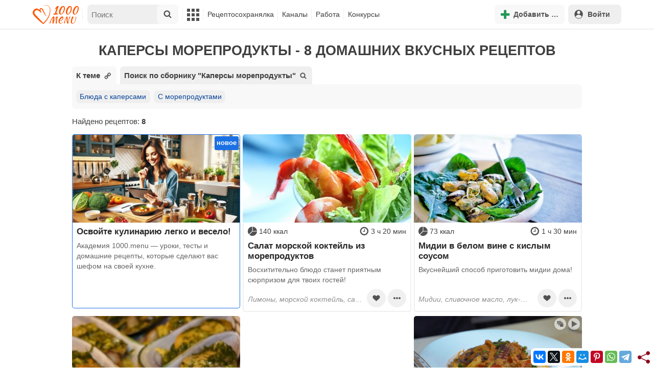

--- FILE ---
content_type: text/html; charset=utf-8
request_url: https://1000.menu/meals/487-1699
body_size: 26565
content:
<!DOCTYPE html>
<html lang="ru">
<head>
	<meta charset="UTF-8">
	<title>Каперсы морепродукты - 8 рецептов - 1000.menu</title>
	
		
	<meta name="robots" content="noindex,follow">
	<meta name='description' content='Каперсы морепродукты - Удобный поиск рецептов по продуктам, калориям, времени'>
	<meta name="viewport" content="width=device-width, initial-scale=1.0">

	<script id="loadcss"></script>

	<script src="https://ajax.googleapis.com/ajax/libs/jquery/3.6.0/jquery.min.js"></script>

    <script src="https://cdnjs.cloudflare.com/ajax/libs/fancybox/3.5.7/jquery.fancybox.min.js" integrity="sha256-yt2kYMy0w8AbtF89WXb2P1rfjcP/HTHLT7097U8Y5b8=" crossorigin="anonymous"></script>

	<script src="https://code.jquery.com/ui/1.12.1/jquery-ui.min.js"></script>
	
	<script src="//static.1000.menu/style/js/jquery.ui.touch-punch.v108.js"></script>

		
	<script>var general_glob_settings = {"host":"1000.menu","cdn_prefix":"\/\/static.1000.menu","cdn_resize_modes":{"s":380,"m":640,"l":960},"url_howto_measure_body":"\/c\/14968","geoip_country":null,"geoip_region":null,"currency":"Руб"};
	</script>

	<script>
			(function(d) {
				var cnt = general_glob_settings.geoip_country, reg = general_glob_settings.geoip_region,
					eu = ['AT','BE','BG','CY','CZ','DK','EE','FI','FR','DE','GR','HU','IE','IT','LV','LT','LU','MT','NL','PL','PT','RO','SK','SI','ES','SE','GB'],
					us_regs = ['CA'];
				general_glob_settings.xrCookieConsentNeeded = (eu.indexOf(cnt) > -1) || (cnt == 'US' && us_regs.indexOf(reg) > -1);
				var url = general_glob_settings.xrCookieConsentNeeded ? 'cookie-script.gdpr.v1768472970.js' : 'cookie-script.nogeo.v1.js';
				var s = d.createElement('script');
				s.type = 'text/javascript';
				s.charset = 'utf-8';
				s.src = '//static.1000.menu/style/js/cookie-script/'+url;
				d.head.appendChild(s);
			})(document);
		</script>
	
	<script>
		general_glob_settings.login_banner = "<div class=\"ib\"><a href=\"/vacancies\" style=\"padding:.6em .4em;color:white;background:linear-gradient(275deg,#219653,#2976b2)\" class=\"bl font-bold br link-no-style ta-center clrl\" target=\"_blank\"><svg xmlns=\"http://www.w3.org/2000/svg\" class=\"icon color-white mr\" viewBox=\"0 0 16 16\"><path d=\"M4 16s-1 0-1-1 1-4 5-4 5 3 5 4-1 1-1 1zm4-5.95a2.5 2.5 0 1 0 0-5 2.5 2.5 0 0 0 0 5\"></path><path d=\"M2 1a2 2 0 0 0-2 2v9.5A1.5 1.5 0 0 0 1.5 14h.653a5.4 5.4 0 0 1 1.066-2H1V3a1 1 0 0 1 1-1h12a1 1 0 0 1 1 1v9h-2.219c.554.654.89 1.373 1.066 2h.653a1.5 1.5 0 0 0 1.5-1.5V3a2 2 0 0 0-2-2z\"></path></svg>Работай с нами! <span class=\"is-hidden-mobile bl\" style=\"font-weight:normal;font-size:.8em;padding-top:.5rem;\">Присоединяйся к 1000.menu! Жми, чтобы узнать больше.</span><span class=\"ml br inlbl\" style=\"font-size:.7em;position:absolute;top:4px;right:4px;background:#ffffff26;padding:1px 4px;\">вакансии</span></a></div>";
	</script>

	<link rel='stylesheet' href='//static.1000.menu/style/css/general.v1761580191.css'>
	
	<script src="//static.1000.menu/style/js/i18n/general/ru.v1759690721.js"></script>
	<script src='//static.1000.menu/style/js/general.v1761580190.js'></script>

	
	
	<meta property="og:type" content="website">	

	<meta property="og:url" content="https://1000.menu/meals/487-1699">
	
	<meta property="og:image" content='https://static.1000.menu/cookme/images/recipe/salat---kokteil-iz-moreproduktov_1288546488_0.jpg'>

	
	<meta property="og:title" content='Каперсы морепродукты - 8 рецептов'>
	<meta property="og:description" content='Каперсы морепродукты - Удобный поиск рецептов по продуктам, калориям, времени'>
	
	<link rel="search" type="application/opensearchdescription+xml" title="1000.menu" href="//static.1000.menu/opensearch.xml">
	
	<link rel="alternate" type="application/atom+xml" title="Новости Хрумки - 1000.menu" href="https://1000.menu/feed/news">
    <meta name="csrf-params" content="_token:6de65b460e3be55c9a95d22bafb56d28">
	
	<meta name="p:domain_verify" content="2053338a33fa4a3e91b369f3c746f332">
	
	
	<link rel="stylesheet" href="//static.1000.menu/style/css/catalog.v1761662825.css">
	<script src="//static.1000.menu/style/js/catalog.v1761662825.js"></script>
	<link rel="stylesheet" href="//static.1000.menu/style/css/cooking/search.v1759775141.css">
	<script src="//static.1000.menu/style/js/cooking/search.v1759775134.js"></script>
	<script type="application/ld+json">
{
    "@context": "http://schema.org/",
    "@type": "Recipe",
    "name": "Каперсы морепродукты - 8 рецептов",
    "image": [
        "https://static.1000.menu/cookme/images/recipe/salat---kokteil-iz-moreproduktov_1288546488_0.jpg"
    ],
    "description": "Каперсы морепродукты - Удобный поиск рецептов по продуктам, калориям, времени",
    "recipeIngredient": [
        "Лимоны",
        "Морской коктейль",
        "Салат-латук",
        "Каперсы",
        "Оливковое масло",
        "Базилик",
        "Чеснок",
        "Морская соль",
        "Перец черный молотый"
    ],
    "aggregateRating": {
        "@type": "AggregateRating",
        "ratingValue": 5,
        "reviewCount": 49,
        "bestRating": "5",
        "worstRating": "1"
    }
}
</script>
	<script>
		// non-critical css
		loadCSS([
			"https://ajax.googleapis.com/ajax/libs/jqueryui/1.11.4/themes/ui-lightness/jquery-ui.css",
			"//static.1000.menu/style/css/svg_sprite/iface/css/sprite.v1638045267.css",
			"https://cdnjs.cloudflare.com/ajax/libs/fancybox/3.5.7/jquery.fancybox.min.css"
		]);
	</script>

	<link rel='shortcut icon' type="image/svg+xml" href='//static.1000.menu/style/images/logo-min.svg'>
	<link rel="icon" type="image/svg+xml" href="//static.1000.menu/style/images/logo-min.svg">
	<link rel="alternate icon" href="//static.1000.menu/favicon.ico">
</head>
<body itemscope itemtype="http://schema.org/WebPage"><div id="body-wrap">
	<div id='site-analytics' style='display:none'>

		<!-- Google tag (gtag.js) -->
		<script async src="https://www.googletagmanager.com/gtag/js?id=UA-16603091-1"></script>
		<script>
		  window.dataLayer = window.dataLayer || [];
		  function gtag(){dataLayer.push(arguments);}

		  // cookie-script
			gtag("consent", "default", {
				ad_storage: "denied",
				analytics_storage: "denied",
				wait_for_update: 500
			});
		    gtag("set", "ads_data_redaction", true);
		  // endof cookie-script

		  gtag('js', new Date());
		  gtag('config', 'UA-16603091-1');
		</script>

	</div>
	<div id='init-scripts' style='display:none'>
	<script>
		iface.me.set({"uid":0,"utype":-1,"lvl":0,"lang":"ru","url":"#","mailUnread":null,"isChannel":false,"avatarUrl":"\/\/static.1000.menu\/img\/user_m.gif"});
iface.init_lazy_img();
iface.svg_sprites.load("iface")	</script>
</div>
<nav id="menu-top" class="top">

	<div class="search-overlay-wrap"></div>

	<div class="container wrap">
		<div class="columns is-mobile is-gapless">

			<div class="is-hidden-desktop menu-mobile-overlay hidden"></div>
			
			<div class="column is-hidden-desktop is-narrow level is-mobile">

				<div class="level is-mobile">
					<div class="level-item">

						<a href="#" class="top-menu-opener hamburger hamburger--spin level-item no-user-select">
							<span class="hamburger-box">
								<span class="hamburger-inner"></span>
							</span>
						</a>

						<button class="top-menu-opener is-search header-top-button my-0 py-2 px-3">
							<svg class="icon small"><use href="#iface-search"></use></svg>
						</button>
					</div>
				</div>
			</div>
			
			<div class="column is-hidden-touch is-narrow">
				<div class="level">
					<div class="level-item">
						<a href="/" class="logo">
							<img src="//static.1000.menu/style/images/logo.svg" alt="На главную">
						</a>
					</div>
				</div>
			</div>
			
			<div class="column is-hidden-touch menu-mobile is-narrow">
				<div class="level menu-items">
					<div class="level-item">
						<div id="top-search-panel" class="top-menu-list-item">
	<form method="GET" action="/cooking/search" class="is-relative">
		<input type="hidden" name="ms" value="1">

		<label id="top-search-panel-input-label">
			<input name="str" type="text" size="16" id="top-search-panel-input" class="is-hidden-desktop-only" placeholder="Поиск">

			<a href="#" id="top-search-submit"><svg class="icon abs-middle"><use href="#iface-search"/></svg></a>
			
		</label>

		<div id="top-search-panel-found-results"></div>

		<div class="search-panel-details is-hidden-desktop links-default-style white-space-reset">

			<div id="top-search-panel-tags-info" class="fb-s" style="display:none">
				<p class="bi alert" style="display:none">В поиск можно добавлять максимально <strong>10</strong> категорий!</p>
				Поиск по категориям:
			</div>
	
			<div id="top-search-panel-tags" class="hidden-empty fb-s"></div>

			<div id="top-search-panel-submit" class="cb-box text-ellipsed mt-2" style="display:none">
				<button type="submit" class="success with-icon">
					<svg class="icon"><use href="#iface-search"/></svg>
					Начать поиск				</button>
			</div>

			<div class="nav">
				
				<span class="helper-icon isp q helper-q" title='&lt;div&gt;&lt;strong&gt;Как искать по категориям:&lt;/strong&gt;&lt;/div&gt; Начни вводить название блюда или продукта. Найденные категории появятся в выпадающем списке под строкой поиска. Выбери и нажми на соответствующую категорию. Это действие можно повторить несколько раз, чтобы найти рецепты включающие в себя сразу же несколько категорий (до 10). Нажми на кнопку с иконкой поиска (&lt;svg class=&quot;icon small&quot;&gt;&lt;use href=&quot;#iface-search&quot;/&gt;&lt;/svg&gt;), чтобы подтвердить свой выбор и начать поиск.'></span>
				
				<div class="is-hidden-touch fb-s text-ellipsed">
					<ul class="links-list with-icons px-0 my-0">
						<li class="item mt-1">
							<a href="javascript:void(0)" onclick="iface.popup_all_cats()"><svg class="icon"><use href="#iface-tree-circles"/></svg>Смотри весь каталог</a>
						</li>
						<li class="item mb-1">
							<a href="/cooking/search"><svg class="icon"><use href="#iface-wand"/></svg>Расширенный поиск</a>
						</li>
					</ul>
				</div>
			</div>
		</div>
	</form>

	<div id="extended-search-link-wrap" class="is-hidden-desktop">
		<a href="/cooking/search" class="pl-2 pb-2 bl link-no-style font-default-color">
			<svg class="icon mr-1 line-sized va-base"><use href="#iface-wand"></use></svg>
			Расширенный поиск		</a>
	</div>

	<div id="how-to-search-categories-help" class="mesbox biboard font-smaller py-2 px-2 mb-2 mx-2 mt-0 is-hidden is-hidden-desktop">
		Чтобы лучше искать рецепты, смотри, <a href="#" id="how-to-search-categories-help" class="bl">как пользоваться категориями в поиске</a>	</div>
</div>
					</div>

					<div class="main-menu level-item">
						<ul class="columns is-desktop is-gapless">

	<li class="is-hidden-desktop">
		<a href="#" class="video-player-popup" data-url="https://www.youtube.com/watch?v=IYnw-RT0Y5M">
			<svg class="icon inlbl va-base"><use href="#iface-pin"/></svg>
			<strong class="font-size-reset">На телефоне</strong>
			<span class="info">- как добавить 1000.menu на главный экран</span>
		</a>
	</li>

	<li class="is-hidden-desktop">
		<a href="/">
			<svg class="icon inlbl va-base"><use href="#iface-home"/></svg>
			<strong class="font-size-reset">Главная</strong>
			<span class="info">- рецепты, советы, статьи, фото, отзывы, комментарии и многое другое!</span>
		</a>
	</li>

	
	<li class="column is-narrow">
		
		<a href='javascript:void(0)' class="is-hidden-mobile is-hidden-tablet-only">
			<svg class="icon inlbl va-m"><use href="#iface-squares-grid"/></svg>
			<span class="is-hidden-desktop">Полезное</span>
		</a>
		
		<ul class="mob-opened">

			<li class="is-hidden-mobile is-hidden-tablet-only">
				<a href="/cooking/search">
					<svg class="icon"><use href="#iface-search"/></svg>
					Расширенный поиск				</a>
			</li>

			<li>
				<a href="/foto-otchety">
					<svg class="icon"><use href="#iface-photo-report"/></svg>
					Фотоотчеты и комментарии				</a>
			</li>

			<li>
				<a href="/academy" class="new">
					<svg class="icon"><use href="#iface-academy"/></svg>
					Кулинарная академия					<span class="mark">новое</span>
				</a>
			</li>

			<li>
				<a href="/advice">
					<svg class="icon"><use href="#iface-advice"/></svg>
					Советы				</a>
			</li>

			<li>
				<a href='/forum'>
					<svg class="icon"><use href="#iface-bubble"/></svg>
					Форум				</a>
			</li>

			<li class="is-hidden-desktop">
				<a href='/contest'>
					<svg class="icon"><use href="#iface-trophy"/></svg>
					Конкурсы				</a>
			</li>

			<li class="as-header">
				Инструменты			</li>

			<li>
				<a href="javascript:void(0)" onclick="iface.popup_all_cats()">
					<svg class="icon"><use href="#iface-tree-circles"/></svg>
					Категории рецептов				</a>
			</li>

			<li>
				<a href='javascript:void(0)'>
					<svg class="icon"><use href="#iface-calc"/></svg>
					Калькуляторы				</a>
				
				<ul id="site_calcs_menu_list">
					<li>
						<a href='/c/14889#calculator'>Калькулятор калорий для похудения онлайн</a>
					</li>
					<li>
						<a href='/c/14969#calculator'>Калькулятор концентрации уксуса</a>
					</li>
					<li>
						<a href='/calc-food-calories'>Калькулятор калорийности продуктов</a>
					</li>
					<li>
						<a href='/c/24260#calculator'>Калькулятор замены сахара</a>
					</li>
				</ul>
			</li>

			<li>
				<a href='javascript:void(0)'>
					<svg class="icon color-mono"><use href="#iface-cals"/></svg>
					Таблицы продуктов				</a>
				
				<ul>
					<li>
						<a href='/food-table'>Таблица <span class="text-underlined">калорийности</span> продуктов</a>
					</li>
					<li>
						<a href='/food-table/gindex'>Таблица <span class="text-underlined">гликемического индекса</span> продуктов</a>
					</li>
					<li>
						<a href='/food-table/proteins'>Таблица содержания <span class="text-underlined">белков</span> в продуктах</a>
					</li>
					<li>
						<a href='/food-table/fats'>Таблица содержания <span class="text-underlined">жиров</span> в продуктах</a>
					</li>
					<li>
						<a href='/food-table/carbs'>Таблица содержания <span class="text-underlined">углеводов</span> в продуктах</a>
					</li>
				</ul>
			</li>

			<li>
				<a href='/dictionary'>
					<svg class="icon"><use href="#iface-dict"/></svg>
					Кулинарный словарь				</a>
			</li>

			<li class="as-header">
				Наши соцсети			</li>

			<li class="is-flex is-justify-content-space-around">
				<a href="https://ok.ru/od1000.menu" target="_blank" rel="nofollow noopener" class="no-after">
					<svg class="icon normal"><use href="#iface-soc-odnoklassniki"></use></svg>
				</a>
				<a href="https://vk.com/vk1000menu" target="_blank" rel="nofollow noopener" class="no-after">
					<svg class="icon normal"><use href="#iface-soc-vkontakte"></use></svg>
				</a>
				<a href="https://t.me/web_1000menu" target="_blank" rel="nofollow noopener" class="no-after">
					<svg class="icon normal"><use href="#iface-soc-telegram"></use></svg>
				</a>
				<a href="https://ru.pinterest.com/1000menu/" target="_blank" rel="nofollow noopener" class="no-after">
					<svg class="icon normal"><use href="#iface-soc-pinterest"></use></svg>
				</a>
				<a href="https://www.youtube.com/@1000menu" target="_blank" rel="nofollow noopener" class="no-after">
					<svg class="icon normal"><use href="#iface-soc-youtube"></use></svg>
				</a>
				<a href="https://rutube.ru/u/1000menu/" target="_blank" rel="nofollow noopener" class="no-after">
					<svg class="icon normal"><use href="#iface-soc-rutube"></use></svg>
				</a>
			</li>
		</ul>
	</li>

	<li class="column is-narrow">
		
		<a href='javascript:void(0)' class="is-hidden-mobile is-hidden-tablet-only">
			<svg class="icon is-hidden-desktop"><use href="#iface-book"/></svg>
			Рецептосохранялка		</a>
		
		<ul class="mob-opened">

			<li class="as-header is-hidden-desktop">
				Рецептосохранялка			</li>

			<li class="white-space-reset">
									<a href="javascript:void(0)" onclick="loginbl(1, imes.get('kk_only_registered_users', null, '<a href=\'/c/12390\'>$1</a>'))">
										<svg class="icon"><use href="#iface-book"/></svg>
						<strong class="font-size-reset">Моя Рецептосохранялка</strong>
						<span class="info">- кулинария со всего интернета у тебя всегда под рукой!</span>
					</a>
			</li>

			
			<li>
									<a href="javascript:void(0)" onclick="loginbl(1, imes.get('kk_only_registered_users', null, '<a href=\'/c/12390\'>$1</a>'))">
										<svg class="icon"><use href="#iface-note"/></svg>
						Добавить новую заметку					</a>
			</li>

			<li>
				<a href="/cooking/add">
					<svg class="icon"><use href="#iface-plus"/></svg>
					Добавить новый рецепт				</a>
			</li>

			<li class="divider is-hidden-mobile is-hidden-tablet-only"></li>
			
			<li class="is-hidden-mobile is-hidden-tablet-only">
				<a href="/c/12390">
					<svg class="icon"><use href="#iface-q"/></svg>
					Как пользоваться Рецептосохранялкой				</a>
			</li>
			
		</ul>
	</li> 

	<li class="column is-narrow">
		
		<a href='javascript:void(0)' class="is-hidden-mobile is-hidden-tablet-only">
			<svg class="icon is-hidden-desktop"><use href="#iface-chef"/></svg>
			Каналы		</a>
		
		<ul class="mob-opened">

			<li class="is-hidden-mobile is-hidden-tablet-only white-space-reset">
				<a href="/">
					<svg class="icon inlbl va-base"><use href="#iface-home"/></svg>
					<strong class="font-size-reset">Главная</strong>
					<span class="info">- рецепты, советы, статьи, фото, отзывы, комментарии и многое другое!</span>
				</a>
			</li>

			<li class="as-header">
				Подписанные кулинарные каналы			</li>

			<li class="bi">Регистрируйся и подписывайся на каналы своих <a href="/user/list" rel="nofollow">любимых кулинаров</a>!</li>
		</ul>
	</li>

	<li class="column is-narrow">
		
		<a href='javascript:void(0)' class="is-hidden-mobile is-hidden-tablet-only">
			<svg class="icon is-hidden-desktop"><use href="#iface-money"/></svg>
			Работа		</a>


		<ul class="mob-opened">

			<li class="as-header is-hidden-desktop">
				Работа на сайте			</li>

			<li class="white-space-reset" style="min-width:275px">
				<a href="/vacancies">
					<svg class="icon"><use href="#iface-money"/></svg>
					<strong class="font-size-reset">Наши вакансии</strong>
					<span class="info">- работай с нами!</span>
				</a>
			</li>

			
					</ul>
	</li>
	
	<li class="column is-narrow is-hidden-mobile is-hidden-tablet-only">
		<a href='/contest'>
			Конкурсы		</a>
	</li>
</ul>
					</div>
				</div>
			</div>

			<div class="column narrow-compensator"></div>
			
			<div class="column is-narrow is-pulled-right">
				<div class="level is-mobile user-office">

					
					<div class="level-item mx-2">

    <button id="add-stuff-top-bt" class="header-top-button my-0 py-2 px-3 cochandler">
		<svg class="icon small color-success"><use href="#iface-plus"/></svg>
		<span class="pl-1 is-hidden-mobile">Добавить …</span>
	</button>

	<div id="add-stuff-top-menu" class="popup-menu-list-dropdown line-color-success cocpopup">
		<ul>
			<li>
				<a href="/cooking/add">
					<svg class="icon"><use href="#iface-plate"/></svg>
					Добавь рецепт				</a>
			</li>
			
			
			<li>
									<a href="javascript:void(0)" onclick="loginbl(1, imes.get('can_add_wall_mes_reg_users'))">
										<svg class="icon"><use href="#iface-chef"/></svg>
						Запись на стене					</a>
			</li>


			<li>
									<a href="javascript:void(0)" onclick="loginbl(1, imes.get('kk_only_registered_users', null, '<a href=\'/c/12390\'>$1</a>'))">
										<svg class="icon"><use href="#iface-note"/></svg>
						Заметку в Рецептосохранялке					</a>
			</li>

				
			
		</ul>
	</div>
</div>
					
					<span class="level-item mr-2 button-container is-hidden-desktop">
	<a 
		href="javascript:void(0)" 
		onclick="loginbl(1, imes.get('kk_only_registered_users', null, '<a href=\'/c/12390\'>$1</a>'))" 
		class="level-item"
		title="Рецептосохранялка"
	>
		<svg class="icon"><use href="#iface-book"/></svg>
	</a>
</span>

					<div class="top-login-register level-item links-default-style">
	<button onclick="loginbl()" class="my-0 py-2 with-icon header-top-button">
		<svg class="icon"><use href="#iface-profile"/></svg>
		Войти	</button>
</div>

				</div>
			</div>

		</div>
	</div>
</nav>

<div id="menu-bottom">
	<div id="menu-mobile" class="">
		<div class="mm-block">
			<div class="mm-block-content">
				<a href="/">
					<div class="mm-di"><svg class="icon"><use href="#iface-home"></use></svg></div>
					<div>Главная</div>
				</a>

				<a href="/cooking/search">
					<div class="mm-di"><svg class="icon"><use href="#iface-search"></use></svg></div>
					<div>Поиск</div>
				</a>

				<a href="#" class="mm-actions">
					<div class="mm-di"><svg class="icon color-success"><use href="#iface-plus"></use></svg></div>
					<div>Действия</div>
				</a>

				
					<a href="#" onclick="loginbl();return false">
						<div class="mm-di"><svg class="icon"><use href="#iface-profile"></use></svg></div>
						<div>Войти</div>
					</a>

				
				<a href="#" class="mm-menu-open">
					<div class="mm-di"><svg class="icon"><use href="#iface-squares-grid"></use></svg></div>
					<div>Меню</div>
				</a>
			</div>
		</div>
	</div>
</div>

<script>
			imes.add("header_local", {"add_recipe":"Добавь рецепт","message_on_wall":"Запись на стене","note_in_cookbook":"Заметку в Рецептосохранялке","messages":"Сообщения","notifications":"Уведомления","my_profile":"Мой профиль","my_channel":"Мой канал","profile_setting":"Настройки профиля","channel_settings":"Настройки канала","logout":"Выйти","my_recipes":"Мои рецепты","cookbook":"Рецептосохранялка","academy":"Академия","new":"Новое","work_on_website":"Работа на сайте","menu":"Меню","each_apple_gives_rating":"Каждое яблочко добавляет тебе по [N] очков рейтинга. Новое яблочко появляется один раз в день","friends_and_sub":"Друзья и подписки"}, false);
		</script>
<style>

.channel-menu-list .user-top-menu .avatar-box img.avatar {
    border-radius: 50%;
    width: 70px;
    height: 70px;
}

.channel-menu-list .user-top-menu .avatar-box {
    display: flex;
    flex-direction: row;
    margin-bottom: .5rem;
}

.channel-menu-list .user-top-menu .user-details {
    margin-left: 1rem;
	color: #444444;
}

.channel-menu-list .user-top-menu .user-name {
    font-size: 1.5rem;
    color: #444444;
    margin-bottom: .75rem;
	display: flex;
    align-items: center;
    justify-content: space-between;
    flex-wrap: wrap;
}

.channel-menu-list .user-top-menu .user-rating-box {
    display: flex;
    align-items: center;
    margin-bottom: .25rem;
}

span.is-new-icon {
    position: absolute;
    width: 16px;
    height: 16px;
    background: #d10026;
    top: -8px;
    right: -8px;
    border-radius: 50%;
    border: 2px solid white;
}
.ld-content .mark.notification {
    background: #d10026;
    font-size: .8rem;
    padding: .25rem .5rem;
}

/* override */
#menu-mobile .mm-di span.counter {
    position: absolute;
    left: 22px;
    top: -18px;
    background: #d10026;
    color: #fff;
    padding: 0 7px;
	border-radius: .5rem;
	border: 2px solid white;
}

.bb.info {
	color: #595959!important;
}

.ld-content .divider {
	height: .5rem;
	background: #f5f5f5;
	/* margin: .25rem 0; */
}

.nc_dyk {
	background: #f5f8ff;
	padding: 1rem;
	padding-bottom: 0;
	margin-bottom: 1rem;
	border-radius: .5rem;
}

.ld-content .actions-list a {
    white-space: nowrap;
    overflow: hidden;
    text-overflow: ellipsis;
}
</style>

<script>

	(function(){
		let localMes = imes.prefixGet("header_local");

		let counters = function (){
			let messagesCount = iface.me.mailUnread;
			let newsCount = iface.siteNews.countNotifications;
			let todaysAppleCount = iface.me.hasTodaysApple ? 1 : 0;

			let countAll = messagesCount + newsCount + todaysAppleCount;

			$(".mm-channel .count")
				.text(countAll > 0 ? countAll : "")
				.toggleClass("counter", countAll > 0);

			$(".mm-messages .count")
				.text(messagesCount > 0 ? messagesCount : "")
				.toggleClass("mark notification", messagesCount > 0);

			$(".mm-notifications .count")
				.text(newsCount > 0 ? newsCount : "")
				.toggleClass("mark notification", newsCount > 0);
		};

		$(document).on("siteNews.mainData.update", function (){
			counters();
		});

		$(".mm-actions").click(function (e){
			e.preventDefault();

			let render = function ($cont){
				let $menu = $('<div class="actions-list">');

				let $source_menu = $("#add-stuff-top-menu");
				
				$source_menu.find("li").each(function () {
					let $item = $(this);

					if ($item.hasClass("divider")) {
						$menu.append('<div class="divider"></div>');
					} else {
						let $link = $item.find('a').clone();

						if ($link) {
							if ($link.attr('href').indexOf('#') === 0) {
								$link.on('click', function () {
									iface.customPopup.closeAll();
								});
							}

							$link.find("svg").addClass('mr-2');
							
							$menu.append($link);
						}
					}
				});

				$cont.find(".ld-title").hide();

				let $content = $cont.find(".ld-content");
				$content.html($menu);
			};

			iface.customPopup.openContent({
				type: "bottom",
				open: render,
				closeResize: function (width){
					return width > 1023;
				}
			});
		});

		$(".mm-channel").click(function (e){
			e.preventDefault();

			let render = function ($cont){
				let $menu = $(
					'<div class="channel-menu-list">' +

						'<div class="user-top-menu">'+
							'<div class="user-name">' + 
								iface.me.userName.xrEscapeHtml() +
								'<a href="' + iface.me.url + '" class="link-reset-style font-small my-0 py-0">' + localMes("my_channel") + '</a>' + 
							'</div>' + 
							'<div class="avatar-box">' + 
								'<a href="' + iface.me.url + '"><img src="' + iface.me.avatarUrl + '" alt="Avatar" class="avatar"></a>' +

								'<div class="user-details">'+
									'<div class="user-rating-box">' + 
										'<a href="/scorecard" class="user-main-rating-smaller rating r'+iface.me.lvl+'" title="points_on_site"></a>' + 
										'<span class="ml-1">Очков на сайте: <strong>'+iface.me.expertScore+'</strong></span>' + 
									'</div>' + 
									(
										iface.me.hasTodaysApple ? 
										'<button type="button" class="eat_todays_apple with-icon mr-3">' + 
											'<svg class="icon color-alert normal"><use href="#iface-apple"/></svg>' + 
											'<span class="ml-2">Скушать яблочко</span>' + 
											'<span class="is-new-icon"></span>' + 
										'</button>'
										: 
										'<div class="bb info fb-s">'+
											'Новое яблочко появится завтра.' +
											' <a href="/scorecard" class="link-reset-style py-0 px-0 fb-s">Подробнее о рейтинге</a>'+
										'</div>'
									) + 
								'</div>' + 
							'</div>' + 
							'<div class="divider"></div>' + 
						'</div>' + 

					'  <a href="/script/user/logout" class="logout">' +
					'    <div class="cal-line">' +
					'      <svg class="icon mr-2"><use href="#iface-exit"></use></svg>' +
					'      <span>' + localMes("logout") + '</span>' +
					'    </div>' +
					'  </a>' +

					'  <a href="' + iface.me.url + '/edit">' +
					'    <div class="cal-line">' +
					'      <svg class="icon mr-2"><use href="#iface-settings"></use></svg>' +
					'      <span>' + (iface.me.isChannel ? localMes("channel_settings") : localMes("profile_setting")) + '</span>' +
					'    </div>' +
					'  </a>' +

					// '  <a href="' + iface.me.url + '">' +
					// '    <div class="cal-line">' +
					// '      <svg class="icon mr-2"><use href="#iface-profile"></use></svg>' +
					// '      <span>' + (iface.me.isChannel ? localMes("my_channel") : localMes("my_profile")) + '</span>' +
					// '    </div>' +
					// '  </a>' +

					'  <div class="divider"></div>' +

					'  <a href="' + iface.me.url + '/cooking">' +
					'    <div class="cal-line">' +
					'      <svg class="icon mr-2"><use href="#iface-plate"></use></svg>' +
					'      <span>' + localMes("my_recipes") + '</span>' +
					'    </div>' +
					'  </a>' +

					'  <a href="' + iface.me.url + '/book">' +
					'    <div class="cal-line">' +
					'      <svg class="icon mr-2"><use href="#iface-book"></use></svg>' +
					'      <span>' + localMes("cookbook") + '</span>' +
					'    </div>' +
					'  </a>' +

					'  <a href="' + iface.me.url + '/academy">' +
					'    <div class="cal-line">' +
					'      <svg class="icon mr-2"><use href="#iface-academy"></use></svg>' +
					'      <span>' + localMes("academy") + ' <span class="mark">' + localMes("new") + '</span></span>' +
					'    </div>' +
					'  </a>' +

					'  <a href="' + iface.me.url + '/worker">' +
					'    <div class="cal-line">' +
					'      <svg class="icon mr-2"><use href="#iface-money"></use></svg>' +
					'      <span>' + localMes("work_on_website") + '</span>' +
					'    </div>' +
					'  </a>' +

					'  <a href="' + iface.me.url + '/following">' +
					'    <div class="cal-line">' +
					'      <svg class="icon mr-2"><use href="#iface-heart"></use></svg>' +
					'      <span>' + localMes("friends_and_sub") + '</span>' +
					'    </div>' +
					'  </a>' +

					'  <div class="divider"></div>' +

					'  <a href="' + iface.me.url + '/mail">' +
					'    <div class="cal-line mm-messages">' +
					'      <svg class="icon"><use href="#iface-mail"></use></svg>' +
					'      <span class="cal-header">' + localMes("messages") + ' <span class="count"></span></span>' +
					'    </div>' +
					'  </a>' +

					'  <a href="javascript:void(0)">' +
					'    <div class="cal-line mm-notifications">' +
					'      <svg class="icon"><use href="#iface-bell"></use></svg>' +
					'      <span class="cal-header">' + localMes("notifications") + ' <span class="count"></span></span>' +
					'    </div>' +
					'  </a>' +

					'</div>'
				);

				$menu.find(".logout").click(function (e){
					return confirm(imes.get("confirm_action"));
				});

				$menu.find('.eat_todays_apple').click(function(e){

					e.preventDefault();

					var c = $(this);

					var parent = c.closest('.user-details');
					var rating_icon = parent.find('.user-rating-box a');
					var rating_score = parent.find('.user-rating-box strong');

					c.hide();

					load = $(load_img);

					parent.append(load);

					$.getJSON('/ajax/user/everyday_apple', function(d) {

						load.remove();
						
						if (!d || !d.status) {
							c.show();
							return mes.err(d && d.message ? d.message : 'OOPS! Unknown error!');
						}

						rating_icon.removeClass('r'+iface.me.lvl).addClass('r'+d.rating_level);
						rating_score.text(d.rating_score);
						parent.append('<div class="mesbox info px-2 py-2">'+d.message+'</div>');

						iface.me.update({
							lvl: d.rating_level,
							expertScore: d.rating_score,
							hasTodaysApple: false,
						});

						counters();
					});
				});

				$menu.find(".mm-notifications").click(function (e){
					e.preventDefault();

					iface.customPopup.closeAll();

					iface.customPopup.openContent({
						type: "right",
						open: function ($cont){
							$cont.find(".ld-title").hide();

							$cont.find(".ld-content").html(
								'<div class="snc"></div>'
							);

							iface.siteNews.openTo({
								cont: $cont.find(".snc"),
							});
						},
						closeResize: function (width){
							return width > 1023;
						}
					});
				});

				$cont.find(".ld-title").hide();

				let $content = $cont.find(".ld-content");
				$content.html($menu);

				setTimeout(function (){
					counters();
				}, 0)
			};

			iface.customPopup.openContent({
				type: "bottom",
				open: render,
				closeResize: function (width){
					return width > 1023;
				}
			});
		});

		$(".mm-menu-open").click(function (e){
			e.preventDefault();

			iface.customPopup.openContent({
				type: "right",
				open: function ($cont){
					$cont.find(".ld-title").hide();

					var $menu = $(".menu-items").clone();

					$menu.find("#top-search-panel").parent().remove();

					$cont.find(".ld-content")
						.addClass("menu-bottom-content")
						.html($menu);

					// events
					// Меню навигации
					$cont.find(".main-menu > ul a").on('click', function(e){

						var self = this;

						if($(self).next('ul').length){

							// pass through on desktop
							if(iface.viewport_is('desktop')){
								return;
							}

							e.preventDefault();

							$(this).toggleClass('opened');
							$(self).next('ul').slideToggle(iface.menu.anim_speed);
						}
					})
					// disable links with submenus on big touch screens
					.on('touchstart', function(e){

						var self = this;

						// bugfix (links on tablets)
						if(iface.viewport_is('desktop')){
							$(".main-menu > ul ul").off('mouseenter mouseleave');
						}

						if(iface.viewport_is('desktop') && $(self).next('ul').length){

							e.preventDefault();

							$(self).next('ul').toggle();

							$('.main-menu > ul ul').not($(self)).not($(self).parents('ul')).not($(self).next('ul')).hide();
							
							// hide all top menu popups
							$(".popup-menu-list-dropdown").hide();
						}
					})
					.hover(
						function(){

							if(!iface.viewport_is('desktop')){
								return;
							}

							var self = this;
							delayed_fc(function() {
								// hide all top menu popups
								$(".popup-menu-list-dropdown").hide();
								
								$('.main-menu > ul ul').not($(self).next('ul')).not($(self).parents('ul')).hide();
								$(self).next('ul').show();
							}, 0);
						},
						function(){

							if(!iface.viewport_is('desktop')){
								return;
							}

							var self = this;
							delayed_fc(function() {
								$(self).next('ul').hide();
							}, iface.menu.top_nav_close_delay);
						}
					);
				},
				closeResize: function (width){
					return width > 1023;
				}
			});
		});
	})();
</script>
<div id='main'>
	
	<div class="container wrap columns is-centered">
		<div id="main-aside" class="column is-narrow is-hidden-touch is-hidden-desktop-only is-hidden-widescreen-only noprint">

	<div class="ib" style="min-height:250px;max-height:300px;width:300px;overflow:hidden;">
  <div id="yandex_rtb_R-A-418964-6"></div>
  <div id="google_adman_side1"></div>
  <script>
    (function(){
      var ww = iface.viewport().width;
      if (ww < 1330) {
        return;
      }
      if(general_glob_settings.geoip_country == 'RU'){
        (function(w, d, n, s, t) {
          w[n] = w[n] || [];
          w[n].push(function() {
            Ya.Context.AdvManager.render({
              blockId: "R-A-418964-6",
              renderTo: "yandex_rtb_R-A-418964-6"
            });
          });
          iface.jsappend.load("https://yandex.ru/ads/system/context.js");
        })(window, window.document, "yaContextCb");
      }
      else {
        iface.jsappend.load('https://pagead2.googlesyndication.com/pagead/js/adsbygoogle.js?client=ca-pub-8689268695742964', {crossorigin: "anonymous"}, {appendTo: "main"});
        $("#google_adman_side1").append(
          `<ins class="adsbygoogle cont_300"
         style="display:inline-block;width:300px"
         data-ad-client="ca-pub-8689268695742964"
         data-ad-format="rectangle"
         data-ad-slot="1614370970"></ins>`
        );
        (adsbygoogle = window.adsbygoogle || []).push({});
      }
    })();
  </script>
</div>
	<aside>
		<div><strong>Популярно сейчас:</strong></div>

		<div id="trending-catalog-list" class="ib pr-5">
			<div class="root-category"><div class="category"><div class="header"><a href="/catalog/salaty">Салаты</a></div><div class="list"><a href="/catalog/salatj-iz-kuritsj">Салат с курицей</a> <a href="/catalog/krabovji-salat">Крабовый салат</a> <a href="/catalog/klassicheskie-salatj">Классические салаты</a> <a href="/catalog/salat-tsezar">Салат Цезарь</a> <a href="/catalog/salat-mimoza">Салат Мимоза</a> <a href="/catalog/vinegret">Винегрет</a> <a href="/catalog/prostje-salatj">Простые, легкие, быстрые салаты</a> <a href="/catalog/salat-s-yaicami">Салат с яйцом</a> <a href="/catalog/salat-shuba">Селедка под шубой</a> <a href="/catalog/salat-iz-kukuruzy">Салат из кукурузы</a> <a href="/catalog/salat-s-sjrom">Салат с сыром</a> <a href="/catalog/grecheskii-salat">Греческий салат</a> <a href="/catalog/salat-iz-kapustj">Салат с капустой</a> <a href="/catalog/salat-s-ananasami-i-kuricei">Салат с ананасами и курицей</a> <a href="/catalog/salat-s-fasolu">Салат с фасолью</a> <a href="/catalog/salat-olive">Салат Оливье</a> <a href="/catalog/salat-s-krevetkami">Салат с креветками</a> </div></div><div class="category"><div class="header"><a href="/catalog/tortj">Торты домашние</a></div><div class="list"><a href="/catalog/tort-medovji">Медовый торт</a> <a href="/catalog/klassicheskie-torty">Торт классический</a> </div></div><div class="category"><div class="header"><a href="/catalog/supj">Супы</a></div><div class="list"><a href="/catalog/borzsh">Борщ</a> <a href="/catalog/bulonj">Бульон</a> <a href="/catalog/solyanka">Солянка</a> <a href="/catalog/zhii">Щи</a> <a href="/catalog/rassolnik">Рассольник</a> <a href="/catalog/xarcho">Харчо</a> <a href="/catalog/gorohovij-sup">Гороховый суп</a> <a href="/catalog/kurinyi-sup">Куриный суп</a> <a href="/catalog/supj-pure">Суп-пюре</a> </div></div><div class="category"><div class="header"><a href="/catalog/vjpechka">Выпечка</a></div><div class="list"><a href="/catalog/pirogi">Пироги</a> <a href="/catalog/pechenje-domashnee">Печенье домашнее</a> <a href="/catalog/blinj-i-blinchiki">Блины и блинчики</a> <a href="/catalog/pirozgki">Пирожки</a> <a href="/catalog/sjrniki">Сырники</a> <a href="/catalog/oladi">Оладьи</a> <a href="/catalog/bulochki">Булочки</a> <a href="/catalog/sharlotka">Шарлотка</a> <a href="/catalog/xachapuri">Хачапури</a> <a href="/catalog/pirogi-v-duxovke">Пироги в духовке</a> <a href="/catalog/biskvit">Бисквит</a> <a href="/catalog/vatrushki">Ватрушки</a> <a href="/catalog/bliny-na-moloke">Блины на молоке</a> <a href="/catalog/vafli-domashnije">Вафли домашние</a> <a href="/catalog/lepeshki">Лепешки</a> <a href="/catalog/sharlotka-s-yablokami">Шарлотка с яблоками</a> <a href="/catalog/draniki">Драники</a> <a href="/catalog/ponchiki">Пончики</a> <a href="/catalog/mannik">Манник</a> <a href="/catalog/chizkeik">Чизкейк</a> <a href="/catalog/pankeiki">Панкейки</a> <a href="/catalog/oladi-na-kefire">Оладьи на кефире</a> <a href="/catalog/keksj">Кексы, маффины, капкейки</a> <a href="/catalog/zalivnoi-pirog">Заливной пирог</a> <a href="/catalog/pyshnye-oladi">Пышные оладьи</a> <a href="/catalog/venskie-vafli">Венские вафли</a> <a href="/catalog/tonkie-bliny-na-moloke">Тонкие блины на молоке</a> <a href="/catalog/belyashi">Беляши</a> </div></div><div class="category"><div class="header"><a href="/catalog/klassicheskie-recepty-blud">Классические блюда</a></div></div><div class="category"><div class="header"><a href="/catalog/sposobj-prigotovleniya">Способы приготовления</a></div><div class="list"><a href="/catalog/zapekanie">В духовке</a> <a href="/catalog/na-skovorode">На сковороде</a> <a href="/catalog/zharenie">Жарка</a> <a href="/catalog/v-souse">В соусе</a> <a href="/catalog/kartoshka-v-duxovke">Картошка в духовке</a> <a href="/catalog/tushenie">Тушение</a> <a href="/catalog/kurica-v-duxovke">Курица в духовке</a> <a href="/catalog/syr-v-duxovke">Сыр в духовке</a> <a href="/catalog/myaso-v-duxovke">Мясо в духовке</a> <a href="/catalog/zamorozka">Замораживание</a> <a href="/catalog/farsh-v-duxovke">Фарш в духовке</a> <a href="/catalog/svinina-v-duxovke">Свинина в духовке</a> <a href="/catalog/farshirovannye">Фаршированные блюда</a> <a href="/catalog/farsh-na-skovorode">Фарш на сковороде</a> <a href="/catalog/afganskii-kazan">Афганский казан</a> <a href="/catalog/utka-v-duxovke">Утка в духовке</a> <a href="/catalog/kotlety-na-skovorode">Котлеты на сковороде</a> <a href="/catalog/svinina-na-skovorode">Свинина на сковороде</a> </div></div><div class="category"><div class="header"><a href="/catalog/vtoroe-bludo">Вторые блюда</a></div><div class="list"><a href="/catalog/kasha-recipes">Каша</a> <a href="/catalog/kotletj">Котлеты</a> <a href="/catalog/shashljki">Шашлыки</a> <a href="/catalog/zapekanki">Запеканки</a> <a href="/catalog/plov">Плов</a> <a href="/catalog/vareniki">Вареники</a> <a href="/catalog/steik">Стейки</a> <a href="/catalog/xinkali">Хинкали</a> <a href="/catalog/golubtci">Голубцы</a> <a href="/catalog/chebureki">Чебуреки</a> <a href="/catalog/omlety-recipes">Омлет</a> <a href="/catalog/zapekanka-iz-tvoroga-tvorojnaya">Запеканка творожная</a> <a href="/catalog/molochnaya-kasha">Каша на молоке</a> <a href="/catalog/pitstsa">Пицца</a> <a href="/catalog/gulash">Гуляш</a> <a href="/catalog/lazanja">Лазанья</a> <a href="/catalog/tefteli">Тефтели</a> <a href="/catalog/bluda-s-podlivkoi">Блюда с подливкой</a> <a href="/catalog/pasta-karbonara">Паста карбонара</a> <a href="/catalog/lagman">Лагман</a> <a href="/catalog/kutya">Кутья</a> <a href="/catalog/kurinye-kotlety">Куриные котлеты</a> <a href="/catalog/kapusta-tushenaya">Капуста тушеная</a> <a href="/catalog/otbivnye">Отбивные</a> <a href="/catalog/klyar">В кляре</a> <a href="/catalog/spagetti">Паста, спагетти</a> <a href="/catalog/risovaya-kasha">Рисовая каша</a> <a href="/catalog/mannaya-kasha">Манная каша</a> </div></div><div class="category"><div class="header"><a href="/catalog/dlya-tortov">Для торта и выпечки</a></div><div class="list"><a href="/catalog/krema-dlya-torta">Крем для торта</a> <a href="/catalog/zavarnoi-krem">Заварной крем</a> <a href="/catalog/glazur-dlya-torta">Глазурь для торта и выпечки</a> </div></div><div class="category"><div class="header"><a href="/catalog/desert">Десерты</a></div><div class="list"><a href="/catalog/shcherbet">Щербет</a> <a href="/catalog/pirozjenoje">Пирожное</a> <a href="/catalog/tiramisu-domashnii">Тирамису</a> </div></div><div class="category"><div class="header"><a href="/catalog/retsept-testa">Тесто домашнее</a></div><div class="list"><a href="/catalog/recepty-drojjevogo-testa">Дрожжевое тесто</a> <a href="/catalog/testo-dlya-piccy">Тесто для пиццы</a> <a href="/catalog/testo-dlya-pirojkov">Тесто для пирожков</a> <a href="/catalog/testo-dlya-pelmenei">Тесто для пельменей</a> </div></div><div class="category"><div class="header"><a href="/catalog/zakuski">Закуски</a></div><div class="list"><a href="/catalog/ruletj">Рулеты и рулетики</a> <a href="/catalog/shaurma">Шаурма</a> <a href="/catalog/zalivnoe">Заливное холодец студень</a> <a href="/catalog/naggetsy">Наггетсы</a> <a href="/catalog/tartaletki">Тарталетки</a> <a href="/catalog/pashtet">Паштет</a> <a href="/catalog/julien">Жульен</a> </div></div><div class="category"><div class="header"><a href="/catalog/garnirj">Гарнир</a></div><div class="list"><a href="/catalog/pure">Пюре</a> </div></div><div class="category"><div class="header"><a href="/catalog/bjstro-i-vkusno">Быстро, просто, вкусно</a></div></div><div class="category"><div class="header"><a href="/catalog/buterbrodj">Бутерброды</a></div></div><div class="category"><div class="header"><a href="/catalog/sousj">Соусы</a></div><div class="list"><a href="/catalog/slivochnyi-sous">Сливочный соус</a> <a href="/catalog/podlivki">Подливки</a> </div></div><div class="category"><div class="header"><a href="/catalog/ogranicheniya-v-pitanii">Ограничения в питании</a></div><div class="list"><a href="/catalog/bez-saxara">Без сахара</a> <a href="/catalog/postnji-stol">Постные блюда</a> <a href="/catalog/pp-recepty">ПП рецепты</a> </div></div><div class="category"><div class="header"><a href="/catalog/kuxonnaya-utvar">Используем кухонную утварь</a></div><div class="list"><a href="/catalog/retseptj-v-folge">Фольга в духовке</a> </div></div><div class="category"><div class="header"><a href="/catalog/ovoshchi">С овощами</a></div><div class="list"><a href="/catalog/kartoshka-s-myasom">Картошка с мясом</a> <a href="/catalog/kurica-s-kartoshkoi">Курица с картошкой</a> <a href="/catalog/morkov-s-lukom">Морковь с луком</a> </div></div><div class="category"><div class="header"><a href="/catalog/domashnie-zagotovki">Заготовки на зиму</a></div><div class="list"><a href="/catalog/djem-na-zimu">Джем на зиму</a> </div></div><div class="category"><div class="header"><a href="/catalog/myaso-i-myasoproduktj">Мясо и мясопродукты</a></div><div class="list"><a href="/catalog/kurica-s-gribami">Курица с грибами</a> <a href="/catalog/kurica-s-syrom">Курица с сыром</a> </div></div><div class="category"><div class="header"><a href="/catalog/natsionalnaya-kuxnya">Национальные кухни</a></div><div class="list"><a href="/catalog/myaso-po-francuzski">Мясо по-французски в духовке</a> </div></div><div class="category"><div class="header"><a href="/catalog/fruktj-yagodj">Фрукты</a></div><div class="list"><a href="/catalog/kurica-s-ananasami">Курица с ананасами</a> </div></div><div class="category"><div class="header"><a href="/catalog/napitki">Напитки</a></div><div class="list"><a href="/catalog/glintvein">Глинтвейн</a> <a href="/catalog/kvas">Квас домашний</a> </div></div><div class="category"><div class="header"><a href="/catalog/prazdnichnji-stol">Праздничный стол</a></div><div class="list"><a href="/catalog/pasxalnye-kulichi">Пасхальные куличи</a> </div></div></div>		</div>

		<p>
			<button type="button" onclick="iface.popup_all_cats()" class="with-icon">
				<svg class="icon"><use href="#iface-tree-circles"/></svg>
				Смотри весь каталог			</button>
		</p>

			</aside>
	
	<div id="adplace_side_panel_hp">
  <div id="yandex_rtb_R-A-418964-7"></div>
  <div id="google_adman_side2"></div>
  <script>
    $(window).on('load', function() {
      if (!iface.viewport_is('fullhd')) {
        return;
      }
      var adspace = $("main > .content").height() - $("#main-aside aside").height() - 27 - 300;
      // min 600px is needed
      if (adspace < 600) {
        return;
      }
      $("#adplace_side_panel_hp").css({
        'width': '300px',
        // 'height': '600px', // redundant
        'border-bottom-left-radius': '5px',
        'position': 'relative'
      });
      if(general_glob_settings.geoip_country == 'RU'){

        (function(w, d, n, s, t) {
          w[n] = w[n] || [];
          w[n].push(function() {
            Ya.Context.AdvManager.render({
              blockId: "R-A-418964-7",
              renderTo: "yandex_rtb_R-A-418964-7"
            });
          });
          iface.jsappend.load("https://yandex.ru/ads/system/context.js");
        })(window, window.document, "yaContextCb");
      }
      else {
        iface.jsappend.load('https://pagead2.googlesyndication.com/pagead/js/adsbygoogle.js?client=ca-pub-8689268695742964', {crossorigin: "anonymous"}, {appendTo: "main"});
        $("#google_adman_side2").append(
          `<ins class="adsbygoogle cont_300"
           style="display:block;width:300px"
           data-ad-format="rectangle,vertical"
           data-ad-client="ca-pub-8689268695742964"
           data-ad-slot="1614370970"></ins>`
        );
        (adsbygoogle = window.adsbygoogle || []).push({});
      }
    });
  </script>
</div>
</div>
<main class="column is-relative is-centered">
	<div class="main-top-controls is-flex"></div><div id="info-box" class="clrl fb noprint">
	

	<script>
		(function(){

			infoBox.storage.view();

			$("#info-box .mesbox").each(function(){

				var cl = $(this).hasAnyClass('ok err info') ? 'close-light' : 'close-dark';
				
				$(this).append(
					$("<a href='#' class='close-button abs-tr pd-2 px-2 py-2'><span class='isp bl "+cl+"'></span></a>")
					.click(function(event){

						event.preventDefault();

						if(event.ctrlKey){
							$("#info-box .mesbox").remove();
						} else {
							$(this).closest('.mesbox').remove();
						}
					})
				);
			})
		})();
	</script>
</div>
<h1 itemprop="name">Каперсы морепродукты - 8 домашних вкусных рецептов</h1><div class="content"><div class="cards">
	
	<span class="card selected" data-target-id="quick-filter-panel">
		К теме		<svg class="icon smaller va-m mx-1"><use href="#iface-link" /></svg>
	</span>

	<span class="card " data-target-id="search-panel">
		Поиск по сборнику "Каперсы морепродукты"		<svg class="icon smaller va-m mx-1"><use href="#iface-search" /></svg>
	</span>

</div>

<div class="card bb card-content ib"  id="quick-filter-panel">
	<ul class="is-flex is-flex-wrap-wrap px-0 py-0 my-0 font-small">
		<li class="as-tag"><a href="/catalog/kapersj">Блюда с каперсами</a></li><li class="as-tag"><a href="/catalog/moreproduktj">С морепродуктами</a></li>	</ul>
	
	
</div>

<div class="card bb card-content ib" style="display:none" id="search-panel">
	
<form id="extended_search" name="extended_search" action="/meals/487-1699" class="ib">

	<input type="hidden" name="ms" value="1">	
	<div class="filters">
		
		<div class="extended-search-block opened" id='exs_keywords'>
			
			<div class="extended-search-header">
				<span class="extended-search-title">Поиск по слову</span>
			</div>

			<div class="extended-search-filters">

               <input type='text' id='es_input_str' value='' name='str' class='search-input mb-2' placeholder='Название рецепта или категории' maxlength=80 size=38 style="height:2.5rem" autofocus>

								
				<div id='es_inp_cats_info' style="display:none">
					Эти категории будут включены в поиск <span class="info">(максимально 10 категорий)</span>:
				</div>
				
				<div id='es_inp_cats' class="es_cats ib fb-s hidden-empty"></div>

				<div><div class="my-1"><label title="Регистрируйся и создай свою Рецептосохранялку"><input type="checkbox" disabled> Искать в <a href="/c/12390" target="_blank">моей Рецептосохранялке</a> </label></div><div class="my-1"><label class="helper-q" title="Хочешь всегда иметь под рукой интересные рецепты, соответствующие именно твоим вкусам, но не имеешь времени на их поиски? Тебе помогут Одновкусники! Чем больше у тебя Одновкусников, тем богаче выбор рецептов, которые действительно могут быть тебе интересны<br><br>Регистрируйся на сайте и находи своих Одновкусников!"><input type="checkbox" disabled> Искать в рецептах <a href="/c/12387" target="_blank">Одновкусников</a></label></div></div>                <script>
                    (function (){
                        var t = {};

                        t.init = function (opt){
                            opt = $.extend({
                                input: null,
                                itemsInputName: "cats_ids[]",
                                defaultList: []
                            }, opt || {});

                            if (! opt.input)
                                return;

                            var $input = $(opt.input);

                            if (! $input.length)
                                return;

                            var cache = [];

                            var $list = $(
                                '<div class="mt-1"></div>'
                            );

                            $input.after($list);

                            var pushCat = function (data){
                                if (! data)
                                    return;

                                if ($list.find(".cat_inc[data-id='" + data.id + "']").length)
                                    return;

                                var $element = $(
                                    '<div class="cat_inc as-tag with-panel-right" data-id="' + data.id + '">' +
                                    '  <input type="hidden" name="' + opt.itemsInputName + '" value="' + data.id + '">' +
                                    '  <a href="/catalog/' + escapeHtml(data.url_name) + '" target="_blank" title="' + escapeHtml(data.name) + '">' + escapeHtml(data.name) + '</a>' +
                                    '  <a href="#" class="panel-right cb as-icon close">' +
                                    '    <svg class="icon smaller color-alert"><use href="#iface-close"></use></svg>' +
                                    '  </a>' +
                                    '</div>'
                                );

                                $element.find(".close").click(function (e){
                                    e.preventDefault();
                                    $element.remove();
                                });

                                $list.append($element);
                            };

                            $input.autocomplete({
                                minLength: 2,
                                source: function(request, response) {
                                    // проверка на ошибки в транскрипте
                                    var term_tck = iface.trans_cyrillic_layout.check(request.term);
                                    if (term_tck)
                                        request.term = term_tck;
                                    var term = request.term;

                                    if (term in cache) {
                                        response(cache[term]);
                                        return;
                                    }

                                    $.getJSON("/ajax/free/seek_catalog", request, function(data){
                                        cache[term] = data;
                                        response(data);
                                    });
                                },
                                select: function( e, ui ) {
                                    pushCat({
                                        id: ui.item.id,
                                        name: ui.item.value,
                                        url_name: ui.item.url_name
                                    });

                                    $(this).val("");
                                    return false;
                                }
                            }).autocomplete("instance")._renderItem = function(ul, item) {
                                return $("<li>")
                                    .addClass('with-icon ui-menu-ctype ui-menu-item-ctype-' + item.ctype)
                                    .append(
                                        $('<a>').text(item.label)
                                            .append('<svg class="icon"><use href="#iface-'+iface.search_icons_map[item.ctype]+'"/></svg>')
                                    )
                                    .appendTo(ul);
                            };

                            if (opt.defaultList && Array.isArray(opt.defaultList)) {
                                opt.defaultList.xrForEach(pushCat);
                            }
                        };

                        window.findCatalogs = t;
                    })();

                    
                    window.findCatalogs.init({
                        input: ".a_cats_ignore",
                        itemsInputName: "a_cats_ignore[]",
                        defaultList: []                    });

                    window.findCatalogs.init({
                        input: ".a_cats_or",
                        itemsInputName: "a_cats_or[]",
                        defaultList: []                    });
                </script>
			</div>

		</div>

		<div class="extended-search-block" id='exs_sostav'>
			
		<div class="extended-search-header">
				<div class="extended-search-title">
					<span class="name">Ингредиенты</span>
					<div class="items links-no-style ml-2 font-weight-normal hidden-empty"></div>
				</div>
			</div>

			<div class="extended-search-filters">
				<div class="section row" id='exs_sostav_ok'>
					
					<div class="es_cats_info ib-s"><strong class="ok">Должны</strong> быть в рецепте <span class="info">(макс. 10)</span>:</div>
					
					<div class='es_cats ib-s fb-s hidden-empty' id="es_cats_add"></div>
					
					<div class="ib-s is-flex is-align-items-center">
						<div class="clrl">
							<input type='text' id='es_input_cats_add' placeholder='Искать продукт' title="Начни вводить название ингредиента, затем выбери из выпадающего списка" class='search-input es_sostav_seek helper-q' size=20 style="background: #f8fcfa; border:1px solid #219653;">
							
							<div class="cochandler"><div class='seek_ing_message abs-below cocpopup mesbox info hidden-empty' id='smes_add' style="z-index: 1"></div></div>
						</div>
						
						<a href="javascript:void(0)" class="ml-2 ok" onclick="$('.usost_cont.user_sostav_ok').slideToggle(200)">Избранные</a>
					</div>

					<div class="usost_cont user_sostav_ok ib" style="display:none"><strong class="title">Мои любимые продукты:</strong><div class="token_sostav" data-token="6de65b460e3be55c9a95d22bafb56d28" data-token_name="_token"></div><div class="bnull fb-s info">Список пуст.</div></div>					
					<div class="stat_console favorite"></div>
					
					<div class="ib-s">
						<label><input type="checkbox" name="ingtotal" value=1> Минимум продуктов</label>
						<span class="isp q helper-q" title="Минимум продуктов - это поиск блюд с выбранными ингредиентами и минимальным количеством дополнительных ингредиентов.<br>Для более точной поисковой выдачи старайтесь конкретизировать запрос. Пишите не просто &quot;курица&quot;, а &quot;куриные грудки&quot; или &quot;куриные сердечки&quot;, а в графе &quot;ПОИСК ПО СЛОВУ&quot; можно ввести например &quot;На завтрак&quot; или &quot;Вторые блюда&quot;"></span>
					</div>

				</div>

				<div class="section row" id='exs_sostav_no'>
					
					<div class="es_cats_info ib-s"><strong class="alert">Не должны</strong> быть в рецепте <span class="info">(макс. 10)</span>:</div>
					
					<div class='es_cats exc ib-s fb-s hidden-empty' id="es_cats_remove"></div>
					
					<div class="ib-s is-flex is-align-items-center">
						<div class="clrl">
							<input type='text' id='es_input_cats_remove' placeholder='Искать продукт' title="Начни вводить название ингредиента, затем выбери из выпадающего списка" class='search-input es_sostav_seek helper-q' size=20 style="background: #fefafb; border:1px solid #d10026;">
						
							<div class="cochandler"><div class='seek_ing_message abs-below cocpopup mesbox info hidden-empty' id='smes_remove' style="z-index: 1"></div></div>
						</div>
						<a href="javascript:void(0)" class="ml-2 err" onclick="$('.usost_cont.user_sostav_no').slideToggle(200)">Избранные</a>
					</div>

					<div class="usost_cont user_sostav_no ib" style="display:none"><strong class="title">Мои нелюбимые продукты:</strong><div class="token_sostav" data-token="6de65b460e3be55c9a95d22bafb56d28" data-token_name="_token"></div><div class="bnull fb-s info">Список пуст.</div></div>					
					<div class="stat_console disfavored"></div>

					<div class="info fb">
						<svg class="icon line-sized color-disabled va-m"><use href="#iface-info"/></svg> 
						Чтобы добавить продукт в избранные, нажмите на палец  <svg class="icon line-sized va-m color-mono"><use href="#iface-like"/></svg> / <svg class="icon line-sized va-m color-mono"><use href="#iface-dislike"/></svg>  рядом с ним. Повторное нажатие удалит его из избранных.					</div>

				</div>
			</div>
			
		</div>
		
		<div class="extended-search-block" id='exs_clock'>

			<div class="extended-search-header">
				<div class="extended-search-title">
					<span class="name">Время приготовления</span>
					<div class="items links-no-style ml-2 font-weight-normal hidden-empty"></div>
				</div>
			</div>

			<div class="extended-search-filters">

							
				<div class='es_tinputs slider-info'>
					от <strong id='es_tf_str'></strong> до <strong id='es_tt_str'></strong>
					<input  type='hidden' class='search-input' id='es_tf' name='es_tf' value='0'>
					<input  type='hidden' class='search-input' id='es_tt' name='es_tt' value='14'>
				</div>

				<div id="es_slider_time"></div>
			</div>

		</div>
		
		<div class="extended-search-block" id='exs_calories'>

			<div class="extended-search-header">
				<div class="extended-search-title">
					<span class="name">Калории</span>
					<div class="items links-no-style ml-2 font-weight-normal hidden-empty"></div>
				</div>
			</div>

			<div class="extended-search-filters">

				<div class='es_tinputs slider-info'>
					от <strong id='es_cf_str'></strong> до <strong id='es_ct_str'></strong> ккал / 100 г					<input type='hidden' class='search-input'  id='es_cf' name='es_cf'  value='0'>
					<input type='hidden' class='search-input'  id='es_ct' name='es_ct'  value='2000'>
				</div>

				<div id="es_slider_calories"></div>

				<div class="pt-3"><label><input type='checkbox' name='no_drinks' > Исключить из поиска все напитки</label></div>
			</div>

		</div>

		<div class="extended-search-block"><div class="extended-search-header">
						<div class="extended-search-title"><span class="name">Категории</span><div class="items links-no-style ml-2 font-weight-normal hidden-empty"></div>
						</div>
					</div><div class="extended-search-filters"><div class="columns"><div class='section column pr-6' id='exs_categories1'><div class='title'>Готовим как или зачем: <span class='helper-q isp q' title='Здесь мы собрали рецепты по особенностям их применения, создания и приготовления. Отмечай галочкой, каким условиям должен соответствовать рецепт, который ты ищешь'></span>
								</div><ul class="cat-box"><li><input type='checkbox'  name='arr_catalog_1[10629]' id='arr_catalog_10629' value='10629'  >  <label for='arr_catalog_10629'> Домашний Мишлен</label><div class='subcont_cat' id='subcont_cat_10629'></div></li><li class="has-children"><input type='checkbox' onchange='loadCheckCategory(959, 0, "arr_catalog_1", null, [])' name='arr_catalog_1[959]' id='arr_catalog_959' value='959'  >  <label for='arr_catalog_959' class='opener'>
							<span></span> 
							Способы приготовления
						</label><div class='subcont_cat' id='subcont_cat_959'></div></li><li class="has-children"><input type='checkbox' onchange='loadCheckCategory(4, 0, "arr_catalog_1", null, [])' name='arr_catalog_1[4]' id='arr_catalog_4' value='4'  >  <label for='arr_catalog_4' class='opener'>
							<span></span> 
							Быстро, просто, вкусно
						</label><div class='subcont_cat' id='subcont_cat_4'></div></li><li class="has-children"><input type='checkbox' onchange='loadCheckCategory(6, 0, "arr_catalog_1", null, [])' name='arr_catalog_1[6]' id='arr_catalog_6' value='6'  >  <label for='arr_catalog_6' class='opener'>
							<span></span> 
							Праздничный стол
						</label><div class='subcont_cat' id='subcont_cat_6'></div></li><li class="has-children"><input type='checkbox' onchange='loadCheckCategory(188, 0, "arr_catalog_1", null, [])' name='arr_catalog_1[188]' id='arr_catalog_188' value='188'  >  <label for='arr_catalog_188' class='opener'>
							<span></span> 
							На завтрак
						</label><div class='subcont_cat' id='subcont_cat_188'></div></li><li class="has-children"><input type='checkbox' onchange='loadCheckCategory(819, 0, "arr_catalog_1", null, [])' name='arr_catalog_1[819]' id='arr_catalog_819' value='819'  >  <label for='arr_catalog_819' class='opener'>
							<span></span> 
							На ужин
						</label><div class='subcont_cat' id='subcont_cat_819'></div></li><li class="has-children"><input type='checkbox' onchange='loadCheckCategory(153, 0, "arr_catalog_1", null, [])' name='arr_catalog_1[153]' id='arr_catalog_153' value='153'  >  <label for='arr_catalog_153' class='opener'>
							<span></span> 
							Рецепты для детей
						</label><div class='subcont_cat' id='subcont_cat_153'></div></li><li class="has-children"><input type='checkbox' onchange='loadCheckCategory(5927, 0, "arr_catalog_1", null, [])' name='arr_catalog_1[5927]' id='arr_catalog_5927' value='5927'  >  <label for='arr_catalog_5927' class='opener'>
							<span></span> 
							Рецепты на природу
						</label><div class='subcont_cat' id='subcont_cat_5927'></div></li><li class="has-children"><input type='checkbox' onchange='loadCheckCategory(8085, 0, "arr_catalog_1", null, [])' name='arr_catalog_1[8085]' id='arr_catalog_8085' value='8085'  >  <label for='arr_catalog_8085' class='opener'>
							<span></span> 
							Ограничения в питании
						</label><div class='subcont_cat' id='subcont_cat_8085'></div></li><li class="has-children"><input type='checkbox' onchange='loadCheckCategory(5911, 0, "arr_catalog_1", null, [])' name='arr_catalog_1[5911]' id='arr_catalog_5911' value='5911'  >  <label for='arr_catalog_5911' class='opener'>
							<span></span> 
							Используем кухонную утварь
						</label><div class='subcont_cat' id='subcont_cat_5911'></div></li><li class="has-children"><input type='checkbox' onchange='loadCheckCategory(7, 0, "arr_catalog_1", null, [])' name='arr_catalog_1[7]' id='arr_catalog_7' value='7'  >  <label for='arr_catalog_7' class='opener'>
							<span></span> 
							Национальные кухни
						</label><div class='subcont_cat' id='subcont_cat_7'></div></li><li class="has-children"><input type='checkbox' onchange='loadCheckCategory(8026, 0, "arr_catalog_1", null, [])' name='arr_catalog_1[8026]' id='arr_catalog_8026' value='8026'  >  <label for='arr_catalog_8026' class='opener'>
							<span></span> 
							Классические блюда
						</label><div class='subcont_cat' id='subcont_cat_8026'></div></li><li><input type='checkbox'  name='arr_catalog_1[6099]' id='arr_catalog_6099' value='6099'  >  <label for='arr_catalog_6099'> От шеф-повара</label><div class='subcont_cat' id='subcont_cat_6099'></div></li><li><input type='checkbox'  name='arr_catalog_1[829]' id='arr_catalog_829' value='829'  >  <label for='arr_catalog_829'> Старинные рецепты</label><div class='subcont_cat' id='subcont_cat_829'></div></li><li><input type='checkbox'  name='arr_catalog_1[6249]' id='arr_catalog_6249' value='6249'  >  <label for='arr_catalog_6249'> Веселые и смешные рецепты</label><div class='subcont_cat' id='subcont_cat_6249'></div></li></ul></div><div class='section column pr-6' id='exs_categories'><div class='title'>Типы блюд: <span class='helper-q isp q' title='Отмечай галочкой типы блюд, которые хочешь найти'></span>
								</div><ul class="cat-box"><li class="has-children"><input type='checkbox' onchange='loadCheckCategory(7125, 1, 0, null, [])' name='arr_catalog[7125]' id='arr_catalog_7125' value='7125'  >  <label for='arr_catalog_7125' class='opener'>
							<span></span> 
							Закуски
						</label><div class='subcont_cat' id='subcont_cat_7125'></div></li><li class="has-children"><input type='checkbox' onchange='loadCheckCategory(6500, 1, 0, null, [])' name='arr_catalog[6500]' id='arr_catalog_6500' value='6500'  >  <label for='arr_catalog_6500' class='opener'>
							<span></span> 
							Напитки
						</label><div class='subcont_cat' id='subcont_cat_6500'></div></li><li class="has-children"><input type='checkbox' onchange='loadCheckCategory(47, 1, 0, null, [])' name='arr_catalog[47]' id='arr_catalog_47' value='47'  >  <label for='arr_catalog_47' class='opener'>
							<span></span> 
							Салаты
						</label><div class='subcont_cat' id='subcont_cat_47'></div></li><li class="has-children"><input type='checkbox' onchange='loadCheckCategory(806, 1, 0, null, [])' name='arr_catalog[806]' id='arr_catalog_806' value='806'  >  <label for='arr_catalog_806' class='opener'>
							<span></span> 
							Тесто домашнее
						</label><div class='subcont_cat' id='subcont_cat_806'></div></li><li class="has-children"><input type='checkbox' onchange='loadCheckCategory(127, 1, 0, null, [])' name='arr_catalog[127]' id='arr_catalog_127' value='127'  >  <label for='arr_catalog_127' class='opener'>
							<span></span> 
							Бутерброды
						</label><div class='subcont_cat' id='subcont_cat_127'></div></li><li class="has-children"><input type='checkbox' onchange='loadCheckCategory(6633, 1, 0, null, [])' name='arr_catalog[6633]' id='arr_catalog_6633' value='6633'  >  <label for='arr_catalog_6633' class='opener'>
							<span></span> 
							Молочные продукты домашние
						</label><div class='subcont_cat' id='subcont_cat_6633'></div></li><li class="has-children"><input type='checkbox' onchange='loadCheckCategory(12, 1, 0, null, [])' name='arr_catalog[12]' id='arr_catalog_12' value='12'  >  <label for='arr_catalog_12' class='opener'>
							<span></span> 
							Супы
						</label><div class='subcont_cat' id='subcont_cat_12'></div></li><li class="has-children"><input type='checkbox' onchange='loadCheckCategory(13, 1, 0, null, [])' name='arr_catalog[13]' id='arr_catalog_13' value='13'  >  <label for='arr_catalog_13' class='opener'>
							<span></span> 
							Вторые блюда
						</label><div class='subcont_cat' id='subcont_cat_13'></div></li><li class="has-children"><input type='checkbox' onchange='loadCheckCategory(476, 1, 0, null, [])' name='arr_catalog[476]' id='arr_catalog_476' value='476'  >  <label for='arr_catalog_476' class='opener'>
							<span></span> 
							Гарнир
						</label><div class='subcont_cat' id='subcont_cat_476'></div></li><li class="has-children"><input type='checkbox' onchange='loadCheckCategory(15, 1, 0, null, [])' name='arr_catalog[15]' id='arr_catalog_15' value='15'  >  <label for='arr_catalog_15' class='opener'>
							<span></span> 
							Соусы
						</label><div class='subcont_cat' id='subcont_cat_15'></div></li><li class="has-children"><input type='checkbox' onchange='loadCheckCategory(14, 1, 0, null, [])' name='arr_catalog[14]' id='arr_catalog_14' value='14'  >  <label for='arr_catalog_14' class='opener'>
							<span></span> 
							Десерты
						</label><div class='subcont_cat' id='subcont_cat_14'></div></li><li class="has-children"><input type='checkbox' onchange='loadCheckCategory(11, 1, 0, null, [])' name='arr_catalog[11]' id='arr_catalog_11' value='11'  >  <label for='arr_catalog_11' class='opener'>
							<span></span> 
							Выпечка
						</label><div class='subcont_cat' id='subcont_cat_11'></div></li><li class="has-children"><input type='checkbox' onchange='loadCheckCategory(421, 1, 0, null, [])' name='arr_catalog[421]' id='arr_catalog_421' value='421'  >  <label for='arr_catalog_421' class='opener'>
							<span></span> 
							Торты домашние
						</label><div class='subcont_cat' id='subcont_cat_421'></div></li><li class="has-children"><input type='checkbox' onchange='loadCheckCategory(6634, 1, 0, null, [])' name='arr_catalog[6634]' id='arr_catalog_6634' value='6634'  >  <label for='arr_catalog_6634' class='opener'>
							<span></span> 
							Для торта и выпечки
						</label><div class='subcont_cat' id='subcont_cat_6634'></div></li><li class="has-children"><input type='checkbox' onchange='loadCheckCategory(8, 1, 0, null, [])' name='arr_catalog[8]' id='arr_catalog_8' value='8'  >  <label for='arr_catalog_8' class='opener'>
							<span></span> 
							Заготовки на зиму
						</label><div class='subcont_cat' id='subcont_cat_8'></div></li></ul></div></div></div></div>		
			</div>

	<div class='cb-box-mob mt-3'>

		
			<span class="button-group split-dropdown">
				<button type="submit" class="accept with-icon">
					<svg class='icon'><use href='#iface-search'/></svg>
					Начать поиск				</button>
				<button type="button" class="accept cochandler"></button>
				<div class="cocpopup">
					<ul>
						<li>
							<a href="/cooking/search">
								<svg class="icon"><use href="#iface-wand"/></svg>
								Новый расширенный поиск							</a>
						</li>
						<li>
							<a href="/meals/487-1699">
								<svg class="icon"><use href="#iface-refresh"/></svg>
								Сбросить настройки поиска							</a>
						</li>

                        
											</ul>
				</div>

			</span>

			
		
	</div>

	<script>cook_find.user_food_selected = 10;</script>

</form>
</div>


<div id="cooking"><section id="cooking_list" class="clf"><div class="found_count">Найдено рецептов: <strong>8</strong></div><div class="cooking-block"><div class="cn-item mb-4 links-no-style">
  <script>
    (function(){
      var data = [
        {
          link: '/academy?utm_source=web&utm_medium=recipes_list&utm_campaign=academy&utm_content=academy_index',
          preview: '//static.1000.menu/img/content-v2/1c/9e/88125/kak-gotovit-novye-bluda-po-chujim-receptam_1722328183_prev_hor.jpg',
          title: 'Кулинарная академия 1000.menu',
          description: 'Любишь готовить и хочешь научиться чему-то новому? Записывайся на бесплатные курсы Кулинарной академии 1000.menu!'
        },
        {
          link: '/academy/vvodnyi-kurs-kulinarnoi-akademii-1000-menu/88125-kak-gotovit-novye-bluda-po-chujim-receptam?utm_source=web&utm_medium=recipes_list&utm_campaign=academy&utm_content=academy_first_lesson',
          preview: '//static.1000.menu/img/articles/88125/editor_img_1729471198_6f0ecc79.jpg',
          title: 'Освойте кулинарию легко и весело!',
          description: 'Академия 1000.menu — уроки, тесты и домашние рецепты, которые сделают вас шефом на своей кухне.'
        },
      ];
    
      var irandom = Math.floor(Math.random() * data.length);
      var item = data[irandom];
    
      var template =  
        `<div class="photo is-relative">
            <a href="${item.link}" target="_blank" style="border:1px solid #1b71e4;border-bottom:0"><img src="${item.preview}" alt="${item.title}"></a>
            <div class="abs-tr pr-1 events-disabled">
              <span class="mesbox info bl py-1 px-1 mt-1 font-smaller font-bold">
                новое
              </span>
            </div>
          </div>
          <div class="info-preview" style="border:1px solid #1b71e4;border-top:0">
            <a class="h5" href="${item.link}" target="_blank">${item.title}</a>
            <div class="preview-text">
              <a href="${item.link}" target="_blank" style="color:#656565!important">${item.description}</a>
            </div>
          </div>`;
    
      document.write(template);
      
    })();
  </script>
</div> <div class="cn-item" data-cid="2023"><div class="photo is-relative"><a href="/cooking/2023-salat---kokteil-iz-moreproduktov" title=""><img src='//static.1000.menu/img/content/2023/salat---kokteil-iz-moreproduktov_1552064835_prev_hor.jpg' alt="Салат морской коктейль из морепродуктов" title=""  class='native'></a>	</div>	<div class="info-preview">		<div class="icons level is-mobile font-small my-0 pt-2">		<div class="level-left">
									<svg class="icon color-mono small mr-1"><use href="#iface-cals"/></svg>  <span title="Калорийность блюда на 100 г">140 ккал</span> </div>			<div class="level-right"><svg class="icon color-mono small mr-1"><use href="#iface-clock"/></svg>  <span title="Время приготовления блюда">3 ч 20 мин </span>		</div>		</div><a class="h5" href="/cooking/2023-salat---kokteil-iz-moreproduktov">Салат морской коктейль из морепродуктов</a>		<div class="preview-text">Восхитительно блюдо станет приятным сюрпризом для твоих гостей!		</div><div class="mt-1 is-flex is-flex-grow-1 is-flex-direction-column is-justify-content-flex-end"><div class="ctrl-add"></div><div class="is-flex is-justify-content-space-between is-align-items-center"><div class="controls mr"><div class="mt-2 text-ellipsed text-ucfirst info add_keywords font-italic font-small">лимоны, морской коктейль, салат-латук, каперсы, оливковое масло, базилик, чеснок, морская соль, перец черный молотый</div></div><div class="card-icons">
				<a href="#" class="bookmark-open cb as-icon mx-0 mt-1 mb-0 icon-wrap circle">
					<span class="status"></span>
				</a>
				<a href="#" class="details-open cb as-icon mx-0 mt-1 mb-0 icon-wrap circle">
					<svg class="icon color-mono"><use href="#iface-dots-horizontal"/></svg>
				</a>
			</div></div></div><div class="cn-details"></div>	</div></div> <div class="cn-item" data-cid="29087"><div class="photo is-relative"><a href="/cooking/29087-midii-v-belom-vine-s-kislym-sousom" title=""><img src='//static.1000.menu/img/content/29087/midii-marinovannye-v-domashnix-usloviyax_1552086720_prev_hor.jpg' alt="Мидии в белом вине с кислым соусом" title=""  class='native'></a>	</div>	<div class="info-preview">		<div class="icons level is-mobile font-small my-0 pt-2">		<div class="level-left">
									<svg class="icon color-mono small mr-1"><use href="#iface-cals"/></svg>  <span title="Калорийность блюда на 100 г">73 ккал</span> </div>			<div class="level-right"><svg class="icon color-mono small mr-1"><use href="#iface-clock"/></svg>  <span title="Время приготовления блюда">1 ч 30 мин </span>		</div>		</div><a class="h5" href="/cooking/29087-midii-v-belom-vine-s-kislym-sousom">Мидии в белом вине с кислым соусом</a>		<div class="preview-text">Вкуснейший способ приготовить мидии дома!		</div><div class="mt-1 is-flex is-flex-grow-1 is-flex-direction-column is-justify-content-flex-end"><div class="ctrl-add"></div><div class="is-flex is-justify-content-space-between is-align-items-center"><div class="controls mr"><div class="mt-2 text-ellipsed text-ucfirst info add_keywords font-italic font-small">мидии, сливочное масло, лук-шалот, вино белое, уксус, лимонный сок, оливковое масло, каперсы, дижонская горчица, морская соль, перец черный молотый, листья салата, базилик</div></div><div class="card-icons">
				<a href="#" class="bookmark-open cb as-icon mx-0 mt-1 mb-0 icon-wrap circle">
					<span class="status"></span>
				</a>
				<a href="#" class="details-open cb as-icon mx-0 mt-1 mb-0 icon-wrap circle">
					<svg class="icon color-mono"><use href="#iface-dots-horizontal"/></svg>
				</a>
			</div></div></div><div class="cn-details"></div>	</div></div> <div class="cn-item" data-cid="4766"><div class="photo is-relative"><a href="/cooking/4766-midii-s-vinom-i-chesnokom-v-marinade" title=""><img src='//static.1000.menu/img/content/4766/midii-s-vinom-i-chesnokom-v-marinade_1552067937_prev_hor.jpg' alt="Мидии с вином и чесноком в маринаде" title=""  class='native'></a>	</div>	<div class="info-preview">		<div class="icons level is-mobile font-small my-0 pt-2">		<div class="level-left">
									<svg class="icon color-mono small mr-1"><use href="#iface-cals"/></svg>  <span title="Калорийность блюда на 100 г">133 ккал</span> </div>			<div class="level-right"><svg class="icon color-mono small mr-1"><use href="#iface-clock"/></svg>  <span title="Время приготовления блюда">8 ч 25 мин </span>		</div>		</div><a class="h5" href="/cooking/4766-midii-s-vinom-i-chesnokom-v-marinade">Мидии с вином и чесноком в маринаде</a>		<div class="preview-text">Гурманы будут покорены! Простой рецепт для особенных гостей!		</div><div class="mt-1 is-flex is-flex-grow-1 is-flex-direction-column is-justify-content-flex-end"><div class="ctrl-add"></div><div class="is-flex is-justify-content-space-between is-align-items-center"><div class="controls mr"><div class="mt-2 text-ellipsed text-ucfirst info add_keywords font-italic font-small">мидии, чеснок, оливковое масло, вино белое, лимонный сок, перец чили, горчица, укроп, зелень кинзы, каперсы, перец черный молотый, сахар, соль</div></div><div class="card-icons">
				<a href="#" class="bookmark-open cb as-icon mx-0 mt-1 mb-0 icon-wrap circle">
					<span class="status"></span>
				</a>
				<a href="#" class="details-open cb as-icon mx-0 mt-1 mb-0 icon-wrap circle">
					<svg class="icon color-mono"><use href="#iface-dots-horizontal"/></svg>
				</a>
			</div></div></div><div class="cn-details"></div>	</div></div><div class="cn-item ads_enabled"><div style="height:100%;min-height:300px;">
  <div id="yandex_rtb_dyn_1-0"></div>
  <div id="google-yandex_rtb_dyn_1-0"></div>
  <script>
    if(general_glob_settings.geoip_country == 'RU'){
      (function(w, d, n, s, t) {
        // t=s.split("-").pop();
        w[n] = w[n] || [];
        w[n].push(function() {
            Ya.adfoxCode.create({
                ownerId: 1489982,
                containerId: 'yandex_rtb_dyn_1-0',
                // containerId: 'adfox_16959968371085241', // не работает повторение!
                params: {
                    p1: 'cznyo',
                    p2: 'p'
                }
            });
        });
        iface.jsappend.load("https://yandex.ru/ads/system/context.js");
      })(window, window.document, "yaContextCb", "1-0");
    }
    else {
      $("#google-yandex_rtb_dyn_1-0").append(
        `<ins class="adsbygoogle"
         style="display:block"
         data-ad-client="ca-pub-8689268695742964"
         data-ad-format="auto"
         data-ad-slot="1614370970"
         data-full-width-responsive="true"></ins>`
      );
      (adsbygoogle = window.adsbygoogle || []).push({});
      iface.jsappend.load('https://pagead2.googlesyndication.com/pagead/js/adsbygoogle.js?client=ca-pub-8689268695742964', {crossorigin: "anonymous"}, {appendTo: "main"});
    }
  </script>
</div></div> <div class="cn-item" data-cid="50001"><div class="photo is-relative"><a href="/cooking/50001-osminog-v-tomatnom-souse-v-duxovke" title=""><img src='//static.1000.menu/img/content-v2/5a/ea/50001/osminog-v-tomatnom-souse_1598814539_prev_hor.jpg' alt="Осьминог в томатном соусе в духовке" title=""  class='native'></a><div class="flags-panel abs-tr pr-1"><span class="icon-wrap circle has-video ml-1 my-1" title="С пошаговыми фото">
						<svg class="icon smaller"><use href="#iface-steps"/></svg>
					</span><span class="icon-wrap circle has-video ml-1 my-1" title="С видео">
						<svg class="icon smaller"><use href="#iface-play"/></svg>
					</span></div>	</div>	<div class="info-preview">		<div class="icons level is-mobile font-small my-0 pt-2">		<div class="level-left">
									<svg class="icon color-mono small mr-1"><use href="#iface-cals"/></svg>  <span title="Калорийность блюда на 100 г">132 ккал</span> </div>			<div class="level-right"><svg class="icon color-mono small mr-1"><use href="#iface-clock"/></svg>  <span title="Время приготовления блюда">2 ч </span>		</div>		</div><a class="h5" href="/cooking/50001-osminog-v-tomatnom-souse-v-duxovke">Осьминог в томатном соусе в духовке</a>		<div class="preview-text">Изысканное блюдо для романтического ужина, мужская версия!		</div><div class="mt-1 is-flex is-flex-grow-1 is-flex-direction-column is-justify-content-flex-end"><div class="ctrl-add"></div><div class="is-flex is-justify-content-space-between is-align-items-center"><div class="controls mr"><div class="mt-2 text-ellipsed text-ucfirst info add_keywords font-italic font-small">осьминог, картошка, лук, чеснок, оливковое масло, сахар, сливочное масло, болгарский перец, помидоры, перец острый стручковый, сливы, лимоны, соль, перец, вустерский соус, каперсы, зелень</div></div><div class="card-icons">
				<a href="#" class="bookmark-open cb as-icon mx-0 mt-1 mb-0 icon-wrap circle">
					<span class="status"></span>
				</a>
				<a href="#" class="details-open cb as-icon mx-0 mt-1 mb-0 icon-wrap circle">
					<svg class="icon color-mono"><use href="#iface-dots-horizontal"/></svg>
				</a>
			</div></div></div><div class="cn-details"></div>	</div></div> <div class="cn-item" data-cid="21910"><div class="photo is-relative"><a href="/cooking/21910-kolca-kalmara-v-panirovke" title=""><img src='//static.1000.menu/img/content/21910/kolca-kalmara-v-panirovke_1552080990_prev_hor.jpg' alt="Кольца кальмара в панировке" title=""  class='native'></a>	</div>	<div class="info-preview">		<div class="icons level is-mobile font-small my-0 pt-2">		<div class="level-left">
									<svg class="icon color-mono small mr-1"><use href="#iface-cals"/></svg>  <span title="Калорийность блюда на 100 г">315 ккал</span> </div>			<div class="level-right"><svg class="icon color-mono small mr-1"><use href="#iface-clock"/></svg>  <span title="Время приготовления блюда">30 мин </span>		</div>		</div><a class="h5" href="/cooking/21910-kolca-kalmara-v-panirovke">Кольца кальмара в панировке</a>		<div class="preview-text">Готовь кальмаров в панировке! Это быстро, вкусно и полезно!		</div><div class="mt-1 is-flex is-flex-grow-1 is-flex-direction-column is-justify-content-flex-end"><div class="ctrl-add"></div><div class="is-flex is-justify-content-space-between is-align-items-center"><div class="controls mr"><div class="mt-2 text-ellipsed text-ucfirst info add_keywords font-italic font-small">кольца кальмара, яйца, молоко, панировочные сухари, соль, растительное масло, майонез, каперсы, укроп</div></div><div class="card-icons">
				<a href="#" class="bookmark-open cb as-icon mx-0 mt-1 mb-0 icon-wrap circle">
					<span class="status"></span>
				</a>
				<a href="#" class="details-open cb as-icon mx-0 mt-1 mb-0 icon-wrap circle">
					<svg class="icon color-mono"><use href="#iface-dots-horizontal"/></svg>
				</a>
			</div></div></div><div class="cn-details"></div>	</div></div> <div class="cn-item" data-cid="6767"><div class="photo is-relative"><a href="/cooking/6767-kalmary-zharenye" title=""><img src='//static.1000.menu/img/content/6767/kalmary-zharenye_1552069382_prev_hor.jpg' alt="Кальмары жареные по-сицилийски" title=""  class='native'></a><div class="flags-panel abs-tr pr-1"><span class="icon-wrap circle has-video ml-1 my-1" title="С пошаговыми фото">
						<svg class="icon smaller"><use href="#iface-steps"/></svg>
					</span></div>	</div>	<div class="info-preview">		<div class="icons level is-mobile font-small my-0 pt-2">		<div class="level-left">
									<svg class="icon color-mono small mr-1"><use href="#iface-cals"/></svg>  <span title="Калорийность блюда на 100 г">77 ккал</span> </div>			<div class="level-right"><svg class="icon color-mono small mr-1"><use href="#iface-clock"/></svg>  <span title="Время приготовления блюда">25 мин </span>		</div>		</div><a class="h5" href="/cooking/6767-kalmary-zharenye">Кальмары жареные по-сицилийски</a>		<div class="preview-text">Отличный вариант для любителей морепродуктов, здоровой и легкой пищи		</div><div class="mt-1 is-flex is-flex-grow-1 is-flex-direction-column is-justify-content-flex-end"><div class="ctrl-add"></div><div class="is-flex is-justify-content-space-between is-align-items-center"><div class="controls mr"><div class="mt-2 text-ellipsed text-ucfirst info add_keywords font-italic font-small">кальмары, каперсы, кедровые орешки, томатная паста, вино белое, чеснок</div></div><div class="card-icons">
				<a href="#" class="bookmark-open cb as-icon mx-0 mt-1 mb-0 icon-wrap circle">
					<span class="status"></span>
				</a>
				<a href="#" class="details-open cb as-icon mx-0 mt-1 mb-0 icon-wrap circle">
					<svg class="icon color-mono"><use href="#iface-dots-horizontal"/></svg>
				</a>
			</div></div></div><div class="cn-details"></div>	</div></div> <div class="cn-item" data-cid="23470"><div class="photo is-relative"><a href="/cooking/23470-kroshka-kartoshka-v-folge" title=""><img src='//static.1000.menu/img/content/23470/kroshka-kartoshka-v-folge_1552082295_prev_hor.jpg' alt="Крошка картошка в фольге" title=""  class='native'></a>	</div>	<div class="info-preview">		<div class="icons level is-mobile font-small my-0 pt-2">		<div class="level-left">
									<svg class="icon color-mono small mr-1"><use href="#iface-cals"/></svg>  <span title="Калорийность блюда на 100 г">165 ккал</span> </div>			<div class="level-right"><svg class="icon color-mono small mr-1"><use href="#iface-clock"/></svg>  <span title="Время приготовления блюда">1 ч 30 мин </span>		</div>		</div><a class="h5" href="/cooking/23470-kroshka-kartoshka-v-folge">Крошка картошка в фольге</a>		<div class="preview-text">Супер вкусное блюдо для семьи и для гостей!		</div><div class="mt-1 is-flex is-flex-grow-1 is-flex-direction-column is-justify-content-flex-end"><div class="ctrl-add"></div><div class="is-flex is-justify-content-space-between is-align-items-center"><div class="controls mr"><div class="mt-2 text-ellipsed text-ucfirst info add_keywords font-italic font-small">картошка, сливочное масло, ветчина, пармезан, петрушка, майонез, соль, перец черный молотый, соленые огурцы, чеснок, укроп, горчица, каперсы, крабовые палочки, твёрдый сыр</div></div><div class="card-icons">
				<a href="#" class="bookmark-open cb as-icon mx-0 mt-1 mb-0 icon-wrap circle">
					<span class="status"></span>
				</a>
				<a href="#" class="details-open cb as-icon mx-0 mt-1 mb-0 icon-wrap circle">
					<svg class="icon color-mono"><use href="#iface-dots-horizontal"/></svg>
				</a>
			</div></div></div><div class="cn-details"></div>	</div></div> <div class="cn-item" data-cid="840"><div class="photo is-relative"><a href="/cooking/840-solyanka-s-krevetkami" title=""><img src='//static.1000.menu/img/content/840/solyanka-s-krevetkami_1552063650_prev_hor.jpg' alt="Солянка с креветками" title=""  class='native'></a>	</div>	<div class="info-preview">		<div class="icons level is-mobile font-small my-0 pt-2">		<div class="level-left">
									<svg class="icon color-mono small mr-1"><use href="#iface-cals"/></svg>  <span title="Калорийность блюда на 100 г">57 ккал</span> </div>			<div class="level-right"><svg class="icon color-mono small mr-1"><use href="#iface-clock"/></svg>  <span title="Время приготовления блюда">30 мин </span>		</div>		</div><a class="h5" href="/cooking/840-solyanka-s-krevetkami">Солянка с креветками</a>		<div class="preview-text">Приготовь морепродукты правильно, порадуй себя, мужа и семью!		</div><div class="mt-1 is-flex is-flex-grow-1 is-flex-direction-column is-justify-content-flex-end"><div class="ctrl-add"></div><div class="is-flex is-justify-content-space-between is-align-items-center"><div class="controls mr"><div class="mt-2 text-ellipsed text-ucfirst info add_keywords font-italic font-small">креветки, лук, соленые огурцы, маслины, каперсы, томатная паста, лимоны, топленое масло, сметана, соль, перец черный молотый, петрушка, лавровый лист</div></div><div class="card-icons">
				<a href="#" class="bookmark-open cb as-icon mx-0 mt-1 mb-0 icon-wrap circle">
					<span class="status"></span>
				</a>
				<a href="#" class="details-open cb as-icon mx-0 mt-1 mb-0 icon-wrap circle">
					<svg class="icon color-mono"><use href="#iface-dots-horizontal"/></svg>
				</a>
			</div></div></div><div class="cn-details"></div>	</div></div></div><script> BookmarkListUpdate(); </script></section></div>
<section id="articles" class="clf">	<div class="lz-seek" data-stype="block_articles" data-header="Найденные статьи" data-loading="Ищу подходящие статьи..." data-urlparams_add="&amp;arr_catalog_1[487]=487&amp;arr_catalog_1[1699]=1699"></div>		<div id="block_articles"></div></section><section id="advices" class="clf">	<div class="lz-seek" data-stype="block_advices" data-header="Найденные советы" data-loading="Ищу подходящие советы..." data-urlparams_add="&amp;arr_catalog_1[487]=487&amp;arr_catalog_1[1699]=1699"></div>		<div id="block_advices"></div></section><section id="nonexacts" class="clf">	<div class="lz-seek-extra" data-stype="block_nonexact" data-loading="Ищу материалы с неточными совпадениями..." data-urlparams_add="&amp;arr_catalog_1[487]=487&amp;arr_catalog_1[1699]=1699"></div>		<div id="block_nonexact"></div>	<script> cook_find.bind_lazy_search( $("#nonexacts .lz-seek-extra") ); </script></section>
<script>
	$(function(){
		var hitsapi = new API2("free/meals_stats", {
			defaultData: {
				pair_key: "487-1699"			}
		})
		.query()
		.catch(function(err){console.log(err)});
	});
</script>
</div>
<div class='mfp-hide'>
	<div id="enter_login" class='login-form win-popup win-narrow'>
		
		<div id="enter_login_info"></div>
		
		<form action="/script/login" method="POST">

	<span class="as-header mt-0">Вход</span>

	<div class="ib-s grid-form mw-hs">
		
		<div class="font-bold">
			Е-майл:
		</div>
		<div>
			<input type="text" maxlength="250" name="login" size="25" class="extended-item">
		</div>
		
		<div class="font-bold">
			Пароль:
		</div>
		<div class="columns is-mobile is-gapless">

			<div class="column is-flex is-align-items-center">
				<input type="password" maxlength="250" name="password" class="pass_login_header extended-item" size="25">
			</div>

			<div class="column is-narrow">
				<button type="button" onclick='iface.show_hide_pass("pass_login_header")' class="ml-2 cb as-icon my-0">
					<span class="pass_login_header_swi">
						<svg class="icon"><use href="#iface-eye"/></svg>
					</span>
				</button>
			</div>

		</div>
	</div>

	<div class='ib-s'>
		<input type="submit" value="Вход" class="cb green">
	</div>
</form>		
		<div class='ib-s'><a href="#" class="err cbpopup" data-loc='#enter_reset_pass'>Забыли свой пароль?</a></div>
		
		<div class='ib-s'><a href="/user/new">Еще не зарегистрированы?</a></div>
		
		<span class="as-header fb">Вход через социальную сеть</span>
		
		<div class="ta-center">
			<form action="/ajax/free/auth_get" method="POST"><button class="btn-social-reg as-icon mx-1 my-1 helper-q" type="submit" title="Google" name="provider" value="google"><span class="socsp google"></span></button><button class="btn-social-reg as-icon mx-1 my-1 helper-q" type="submit" title="ВКонтакте" name="provider" value="vk"><span class="socsp vkontakte"></span></button><button class="btn-social-reg as-icon mx-1 my-1 helper-q" type="submit" title="Яндекс" name="provider" value="yandex"><span class="socsp yandex"></span></button><button class="btn-social-reg as-icon mx-1 my-1 helper-q" type="submit" title="Одноклассники" name="provider" value="odnoklassniki"><span class="socsp odnoklassniki"></span></button></form>		</div>

	</div>
	
	<form action="/script/my_password" method="POST" id="enter_reset_pass" class='login-form win-popup'>

		<span class="as-header mt-0">Восстановление пароля</span>

		<div class='bi ib'>
			Введите ваш адрес электронной почты (e-mail) и нажмите на кнопку "Выслать новый пароль". В течение пары минут вы получите на него ссылку для обновления вашего пароля.		</div>

		<div class='ib'>
			Введите е-майл: <input type="text" maxlength="250" name="mail" class="mr mb-2" size="25">
			
			<input type="submit" value="Выслать ссылку для обновления пароля" class="cb">
		</div>

		<div>
			<a href="#" class="cbpopup" data-loc='#enter_login'>Я знаю свой е-майл и пароль и хочу войти на сайт</a>
		</div>
	</form>
</div>
</main>	</div>
</div><footer>
	<div class="container wrap py-4 px-4 noprint">

		<div class="columns has-flex-row-reverse">
			<div id="fast-subscribe-box" class="column is-3">
				
				<div class="font-bold text-uppercased font-big">
					Подписывайся на рассылку новых рецептов и советов!				</div>
				
				<div class="inputs is-flex my-2 is-flex-wrap-wrap cb-box-mob">
					
					<input type="text" size="20" placeholder="Введите е-майл" id="e-subscribe-mail" class="br px-2 py-2 my-1">
					
					<button class="with-icon with-icon my-1" id="e-subscribe">
						<svg class="icon">
							<use href="#iface-mail"></use>
						</svg>
						Подписаться					</button>
				</div>
				
				<div class="my-1">
					Подписавшись на рассылку новостей, Вы соглашаетесь с <a href="/general-rules">правилами и регистрацией на сайте 1000.menu</a>				</div>

				<div class="ta-left mt-5">
					<div class="font-bold text-uppercased font-big">
						Наши соцсети					</div>

					<div class="is-flex is-justify-content-space-around fb">
						<a href="https://ok.ru/od1000.menu" target="_blank" rel="nofollow noopener">
							<svg class="icon normal color-white"><use href="#iface-soc-odnoklassniki"></use></svg>
						</a>
						<a href="https://vk.com/vk1000menu" target="_blank" rel="nofollow noopener">
							<svg class="icon normal color-white"><use href="#iface-soc-vkontakte"></use></svg>
						</a>
						<a href="https://t.me/web_1000menu" target="_blank" rel="nofollow noopener">
							<svg class="icon normal color-white"><use href="#iface-soc-telegram"></use></svg>
						</a>
						<a href="https://ru.pinterest.com/1000menu/" target="_blank" rel="nofollow noopener">
							<svg class="icon normal color-white"><use href="#iface-soc-pinterest"></use></svg>
						</a>
						<a href="https://www.youtube.com/@1000menu" target="_blank" rel="nofollow noopener">
							<svg class="icon normal color-white"><use href="#iface-soc-youtube"></use></svg>
						</a>
						<a href="https://rutube.ru/u/1000menu/" target="_blank" rel="nofollow noopener">
							<svg class="icon normal color-white"><use href="#iface-soc-rutube"></use></svg>
						</a>
					</div>
				</div>
			</div>

			<div class="column">

				<nav class="columns is-multiline">
					
					<ul class="footer-menu-block column is-narrow">
						<li>
							<a href="/">Главная</a>
						</li>
						<li>
							<a href="/general-rules">Правила сайта</a>
						</li>
						<li>
							<a href="/privacy-policy">Политика конфиденциальности</a>
						</li>
						<li>
							<a href="/cookie-policy">Политика Cookies</a>
						</li>
						<li>
							<a href="javascript:void(0)" class="csconsentlink">Настройка Cookies</a>
						</li>
						<li>
							<a href="/contact">Контакты</a>
						</li>
					</ul>

					<ul class="footer-menu-block column is-narrow">
						<li>
							<a href="/cooking">Лучшие рецепты</a>
						</li>
						<li>
							<a href="/advice">Кулинарные советы</a>
						</li>
						<li>
							<a href="/dictionary">Кулинарный словарь</a>
						</li>
						<li>
							<a href="/calories">Калорийность продуктов</a>
						</li>
						<li>
							<a href="/journal">Кулинарный журнал</a>
						</li>
						<li>
							<a href="/journal/archive">Архив кулинарного журнала</a>
						</li>
					</ul>

					<ul class="footer-menu-block column is-narrow">
						<li>
							<a href="/cooking/search">Расширенный поиск</a>
						</li>
						<li>
							<a href="/foto-otchety">Фотоотчеты и комментарии</a>
						</li>
						<li>
							<a href="/forum">Форум кулинарных рецептов</a>
						</li>
						<li>
							<a href="/user/list" rel="nofollow">Кулинарные каналы</a>
						</li>
					</ul>
				</nav>
			</div>
		</div>
	</div>

	<div class="copyright">
		<strong>
			© 1000.menu / Хрумка со вкусом / Рецептосохранялка - моя кулинарная книга		</strong>
	</div>
</footer>
<script>
	$(document).trigger('xr_dom_ready');

    window.scrollButton();
	
	if (iface.init_lazy_img.init_lazy_img_call) {

		// window.lazySizesConfig = window.lazySizesConfig || {};
		window.lazySizesConfig = {
			// use .lazy instead of .lazyload
			lazyClass: 'lazy',
			// use data-original instead of data-src
			srcAttr: 'data-original',
		};

		jsasync('https://cdnjs.cloudflare.com/ajax/libs/lazysizes/5.3.2/lazysizes.min.js');
	}
</script>
<div class="noprint"></div>	<div id="ad-bottom" class="adbox noprint" data-adplace="4">
		<div id="ad-bottom-inner">
			<div id="adfox_169599572899582714"></div>

<script>
  (function(){
    if(iface.viewport_is('desktop')){
      return;
    }
    if(general_glob_settings.geoip_country == 'RU'){
      if (window.location.pathname === '/cooking/search') {
        return;
      }
      setTimeout(function(){
        $("#ad-bottom").addClass('ready');
        $("#ad-bottom-inner").hide().slideToggle(150);
        setTimeout(function(){
          // toggle button
          $("#ad-bottom").append(
            $('<a href="javascript:void(0)" class="hide-toggle-bt opened"><svg class="icon small"><use href="#iface-to-bottom"/></svg></a>').click(function(){
              var a = $(this);
              var c = 'opened';
              $("#ad-bottom-inner").slideToggle();
              if(a.hasClass('opened')){
                a.html('<svg class="icon small"><use href="#iface-to-top"/></svg>');
                a.removeClass(c);
              }
              else {
                a.html('<svg class="icon small"><use href="#iface-to-bottom"/></svg>');
                a.addClass(c);
              }
            })
          );
          // init ad
          window.yaContextCb = window.yaContextCb || [];
          window.yaContextCb.push(function(){
              Ya.adfoxCode.create({
                  ownerId: 1489982,
                  containerId: 'adfox_169599572899582714',
                  params: {
                      p1: 'cznxs',
                      p2: 'p'
                  }
              })
          });
          jsasync("https://yandex.ru/ads/system/context.js");
        }, 200);
      }, 2000);
    }
    else {
      var script=document.createElement('script');
      script.type='text/javascript';
      script.src='https://pagead2.googlesyndication.com/pagead/js/adsbygoogle.js?client=ca-pub-8689268695742964';
      script.crossOrigin='anonymous';
      script.dataset.overlays=$("#body-wrap").hasClass('new-menu')?'top':'bottom';
      script.async=true;
      $("body").append(script);
    }
  })();
</script>

<style>
  #ad-bottom.ready {
    position: fixed;
    top: 0;
    bottom: auto;
    left: 0;
    right: 0;
    width: 100%;
    padding-top: 0px;
    padding-bottom: 0;
    background: #f8f8f8;
    border-bottom: 1px solid #f0f0f0;
    border-top: 0;
    z-index: 10;
  }

  #ad-bottom.ready > .hide-toggle-bt {
    position: absolute;
    top: 100%;
    bottom: auto;
    left: 0;
    width: 50px;
    height: 30px;
    background: #f8f8f8;
    display: flex;
    justify-content: center;
    align-items: center;
    border: 1px solid #f0f0f0;
    border-bottom-left-radius: .5rem;
    border-bottom-right-radius: .5rem;
    border-bottom: 1px solid #f8f8f8;
    border-top: 0;
  }

  #ad-bottom.ready #ad-bottom-inner-old {
    display: flex;
    align-items: center;
    overflow: hidden;
    width: 100%;
    height: 200px;
    position: relative;
    flex-direction: column;
    justify-content: center;
  }

  #ad-bottom.ready #ad-bottom-inner {
    overflow: hidden;
    width: 100%;
    padding-bottom: 5px;
    max-height:204px;
  }

  #ad-bottom.ready #adfox_169599572899582714 > .adplaceholder {
    text-align: center;
    color: #e9e9e9;
  }

  #ad-bottom.ready > .hide-toggle-bt svg {
    rotate: 180deg;
  }
</style>		</div>
	</div>
	</div>
	<div id='site-analytics-footer' style='display:none'>

		<!--LiveInternet counter--><script type="text/plain" data-cookiescript="accepted" data-cookiecategory="performance">
		(function(){var img = document.createElement('img');
		img.src = "//counter.yadro.ru/hit?t44.6;r"+
		escape(document.referrer)+((typeof(screen)=="undefined")?"":
		";s"+screen.width+"*"+screen.height+"*"+(screen.colorDepth?
		screen.colorDepth:screen.pixelDepth))+";u"+escape(document.URL)+
		";h"+escape(document.title.substring(0,80))+";"+Math.random();})();
		</script><!--/LiveInternet-->

		<!-- Yandex.Metrika counter -->
		<script type="text/plain" data-cookiescript="accepted" data-cookiecategory="performance">
		   (function(m,e,t,r,i,k,a){m[i]=m[i]||function(){(m[i].a=m[i].a||[]).push(arguments)};
		   m[i].l=1*new Date();
		   for (var j = 0; j < document.scripts.length; j++) {if (document.scripts[j].src === r) { return; }}
		   k=e.createElement(t),a=e.getElementsByTagName(t)[0],k.async=1,k.src=r,a.parentNode.insertBefore(k,a)})
		   (window, document, "script", "https://mc.yandex.ru/metrika/tag.js", "ym");

		   ym(26508075, "init", {
		        clickmap:true,
		        trackLinks:true,
		        accurateTrackBounce:true
		   });
		</script>
		<!-- /Yandex.Metrika counter -->
	</div>
	</body>
</html>


--- FILE ---
content_type: text/html; charset=utf-8
request_url: https://www.google.com/recaptcha/api2/aframe
body_size: 266
content:
<!DOCTYPE HTML><html><head><meta http-equiv="content-type" content="text/html; charset=UTF-8"></head><body><script nonce="7BVerSXqIGMR_ntjrhwcrQ">/** Anti-fraud and anti-abuse applications only. See google.com/recaptcha */ try{var clients={'sodar':'https://pagead2.googlesyndication.com/pagead/sodar?'};window.addEventListener("message",function(a){try{if(a.source===window.parent){var b=JSON.parse(a.data);var c=clients[b['id']];if(c){var d=document.createElement('img');d.src=c+b['params']+'&rc='+(localStorage.getItem("rc::a")?sessionStorage.getItem("rc::b"):"");window.document.body.appendChild(d);sessionStorage.setItem("rc::e",parseInt(sessionStorage.getItem("rc::e")||0)+1);localStorage.setItem("rc::h",'1770104030206');}}}catch(b){}});window.parent.postMessage("_grecaptcha_ready", "*");}catch(b){}</script></body></html>